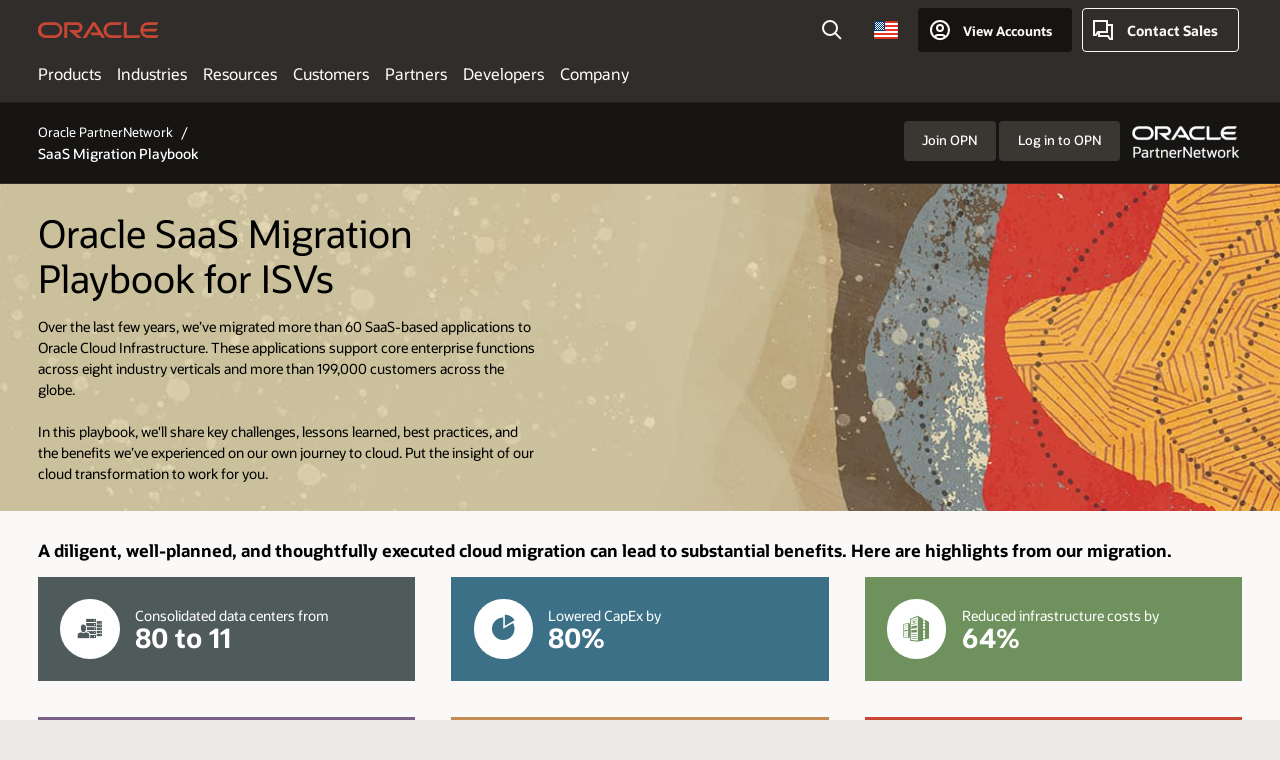

--- FILE ---
content_type: text/html; charset=UTF-8
request_url: https://www.oracle.com/partnernetwork/isv/migrationplaybook/
body_size: 34392
content:

<!DOCTYPE html>
<html lang="en-US" class="no-js"><head>
<title>SaaS Migration Playbook for ISVs</title>
<meta name="Title" content="SaaS Migration Playbook for ISVs">
<meta name="Description" content="SaaS Migration Playbook for ISVs">
<meta name="Keywords" content="SaaS Migration Playbook for ISVs">
<!-- Container/Display Start -->
<!-- _Raw-Text -->
<!-- css / js files start -->
<script>
!function(){
var d=document.documentElement;d.className=d.className.replace(/no-js/,'js');
if(document.location.href.indexOf('betamode=') > -1) document.write('<script src="https://www.oracle.com/asset/web/js/ocom-betamode.js"><\/script>');
}();
</script>
<link data-wscss href="/asset/web/css/ocom-v1-base.css" rel="stylesheet">
<link data-wscss href="/asset/web/css/ocom-v1-styles.css" rel="preload" as="style" onload="this.rel='stylesheet'" onerror="this.rel='stylesheet'">
<noscript>
<link href="/asset/web/css/ocom-v1-styles.css" rel="stylesheet">
</noscript>
<link data-wsjs data-reqjq href="/asset/web/js/ocom-v1-base.js" rel="preload" as="script">
<link data-wsjs data-reqjq href="/asset/web/js/ocom-v1-lib.js" rel="preload" as="script">
<script data-wsjs src="/asset/web/js/jquery-min.js" async onload="$('head link[data-reqjq][rel=preload]').each(function(){var a = document.createElement('script');a.async=false;a.src=$(this).attr('href');this.parentNode.insertBefore(a, this);});$(function(){$('script[data-reqjq][data-src]').each(function(){this.async=true;this.src=$(this).data('src');});});"></script>
<!-- end css / js files start -->
<!-- / _Raw-Text -->
<!-- Container/Display end -->
<meta http-equiv="Content-Type" content="text/html; charset=utf-8">
<meta name="viewport" content="width=device-width, initial-scale=1">
<meta name="siteid" content="us">
<meta name="countryid" content="US">
<meta name="robots" content="index, follow">
<meta name="country" content="United States">
<meta name="Language" content="en">
<meta name="Updated Date" content="2021-04-29T20:35:48Z">
<script type="text/javascript">
var pageData = pageData || {};
//page info
pageData.pageInfo = pageData.pageInfo || {};
pageData.pageInfo.language = "en";
pageData.pageInfo.country = "United States";
pageData.pageInfo.pageTitle = "SaaS Migration Playbook for ISVs";
pageData.pageInfo.description = "SaaS Migration Playbook for ISVs";
pageData.pageInfo.keywords = "SaaS Migration Playbook for ISVs";
pageData.pageInfo.siteId = "us";
pageData.pageInfo.countryId = "US";
pageData.pageInfo.updatedDate = "2021-04-29T20:35:48Z";
</script>
<!-- start : ocom/common/global/components/seo-taxonomy-meta-data-->
<script type="text/javascript">
var pageData = pageData || {};
//taxonmy
pageData.taxonomy = pageData.taxonomy || {};
pageData.taxonomy.productServices = [];
pageData.taxonomy.industry = [];
pageData.taxonomy.region = [];
pageData.taxonomy.contentType = [];
pageData.taxonomy.buyersJourney = [];
pageData.taxonomy.revenue = [];
pageData.taxonomy.title = [];
pageData.taxonomy.audience = [];
pageData.taxonomy.persona = [];
</script>
<!-- end : ocom/common/global/components/seo-taxonomy-meta-data-->
<!-- start : ocom/common/global/components/social-media-meta-tags -->
<!-- end : ocom/common/global/components/social-media-meta-tags -->
<!-- start : ocom/common/global/components/seo-hreflang-meta-tags --><link rel="canonical" href="https://www.oracle.com/partnernetwork/isv/migrationplaybook/" />
<link rel="alternate" hreflang="en-US" href="https://www.oracle.com/partnernetwork/isv/migrationplaybook/" />
<link rel="alternate" hreflang="pt-BR" href="https://www.oracle.com/br/partnernetwork/isv/migrationplaybook/" />
<link rel="alternate" hreflang="zh-CN" href="https://www.oracle.com/cn/partnernetwork/isv/migrationplaybook/" />
<link rel="alternate" hreflang="de-DE" href="https://www.oracle.com/de/partnernetwork/isv/migrationplaybook/" />
<link rel="alternate" hreflang="fr-FR" href="https://www.oracle.com/fr/partnernetwork/isv/migrationplaybook/" />
<link rel="alternate" hreflang="en-IN" href="https://www.oracle.com/in/partnernetwork/isv/migrationplaybook/" />
<link rel="alternate" hreflang="ja-JP" href="https://www.oracle.com/jp/partnernetwork/isv/migrationplaybook/" />
<link rel="alternate" hreflang="en-GB" href="https://www.oracle.com/uk/partnernetwork/isv/migrationplaybook/" />
<link rel="alternate" hreflang="en-AE" href="https://www.oracle.com/ae/partnernetwork/isv/migrationplaybook/" />
<link rel="alternate" hreflang="es-AR" href="https://www.oracle.com/latam/partnernetwork/isv/migrationplaybook/"/>
<link rel="alternate" hreflang="en-AU" href="https://www.oracle.com/au/partnernetwork/isv/migrationplaybook/" />
<link rel="alternate" hreflang="en-CA" href="https://www.oracle.com/ca-en/partnernetwork/isv/migrationplaybook/" />
<link rel="alternate" hreflang="fr-CA" href="https://www.oracle.com/ca-fr/partnernetwork/isv/migrationplaybook/" />
<link rel="alternate" hreflang="de-CH" href="https://www.oracle.com/de/partnernetwork/isv/migrationplaybook/"/>
<link rel="alternate" hreflang="fr-CH" href="https://www.oracle.com/fr/partnernetwork/isv/migrationplaybook/"/>
<link rel="alternate" hreflang="es-CL" href="https://www.oracle.com/latam/partnernetwork/isv/migrationplaybook/"/>
<link rel="alternate" hreflang="es-CO" href="https://www.oracle.com/latam/partnernetwork/isv/migrationplaybook/"/>
<link rel="alternate" hreflang="es-ES" href="https://www.oracle.com/es/partnernetwork/isv/migrationplaybook/" />
<link rel="alternate" hreflang="en-HK" href="https://www.oracle.com/apac/partnernetwork/isv/migrationplaybook/"/>
<link rel="alternate" hreflang="it-IT" href="https://www.oracle.com/it/partnernetwork/isv/migrationplaybook/" />
<link rel="alternate" hreflang="ko-KR" href="https://www.oracle.com/kr/partnernetwork/isv/migrationplaybook/" />
<link rel="alternate" hreflang="es-MX" href="https://www.oracle.com/latam/partnernetwork/isv/migrationplaybook/"/>
<link rel="alternate" hreflang="nl-NL" href="https://www.oracle.com/nl/partnernetwork/isv/migrationplaybook/" />
<link rel="alternate" hreflang="en-SA" href="https://www.oracle.com/sa/partnernetwork/isv/migrationplaybook/" />
<link rel="alternate" hreflang="en-SG" href="https://www.oracle.com/asean/partnernetwork/isv/migrationplaybook/"/>
<link rel="alternate" hreflang="zh-TW" href="https://www.oracle.com/tw/partnernetwork/isv/migrationplaybook/" />
<link rel="alternate" hreflang="cs-CZ" href="https://www.oracle.com/europe/partnernetwork/isv/migrationplaybook/"/>
<link rel="alternate" hreflang="en-ID" href="https://www.oracle.com/asean/partnernetwork/isv/migrationplaybook/"/>
<link rel="alternate" hreflang="en-IE" href="https://www.oracle.com/europe/partnernetwork/isv/migrationplaybook/"/>
<link rel="alternate" hreflang="en-IL" href="https://www.oracle.com/il-en/partnernetwork/isv/migrationplaybook/" />
<link rel="alternate" hreflang="en-MY" href="https://www.oracle.com/asean/partnernetwork/isv/migrationplaybook/"/>
<link rel="alternate" hreflang="es-PE" href="https://www.oracle.com/latam/partnernetwork/isv/migrationplaybook/"/>
<link rel="alternate" hreflang="en-PH" href="https://www.oracle.com/asean/partnernetwork/isv/migrationplaybook/"/>
<link rel="alternate" hreflang="pl-PL" href="https://www.oracle.com/pl/partnernetwork/isv/migrationplaybook/" />
<link rel="alternate" hreflang="pt-PT" href="https://www.oracle.com/europe/partnernetwork/isv/migrationplaybook/"/>
<link rel="alternate" hreflang="ro-RO" href="https://www.oracle.com/europe/partnernetwork/isv/migrationplaybook/"/>
<link rel="alternate" hreflang="sv-SE" href="https://www.oracle.com/se/partnernetwork/isv/migrationplaybook/" />
<link rel="alternate" hreflang="tr-TR" href="https://www.oracle.com/tr/partnernetwork/isv/migrationplaybook/" />
<link rel="alternate" hreflang="en-ZA" href="https://www.oracle.com/africa/partnernetwork/isv/migrationplaybook/"/>
<link rel="alternate" hreflang="de-AT" href="https://www.oracle.com/de/partnernetwork/isv/migrationplaybook/"/>
<link rel="alternate" hreflang="en-BA" href="https://www.oracle.com/europe/partnernetwork/isv/migrationplaybook/"/>
<link rel="alternate" hreflang="en-BD" href="https://www.oracle.com/apac/partnernetwork/isv/migrationplaybook/"/>
<link rel="alternate" hreflang="en-BE" href="https://www.oracle.com/europe/partnernetwork/isv/migrationplaybook/"/>
<link rel="alternate" hreflang="bg-BG" href="https://www.oracle.com/europe/partnernetwork/isv/migrationplaybook/"/>
<link rel="alternate" hreflang="en-BH" href="https://www.oracle.com/middleeast/partnernetwork/isv/migrationplaybook/"/>
<link rel="alternate" hreflang="en-BZ" href="https://www.oracle.com/bz/partnernetwork/isv/migrationplaybook/" />
<link rel="alternate" hreflang="es-CR" href="https://www.oracle.com/latam/partnernetwork/isv/migrationplaybook/"/>
<link rel="alternate" hreflang="en-CY" href="https://www.oracle.com/europe/partnernetwork/isv/migrationplaybook/"/>
<link rel="alternate" hreflang="da-DK" href="https://www.oracle.com/europe/partnernetwork/isv/migrationplaybook/"/>
<link rel="alternate" hreflang="fr-DZ" href="https://www.oracle.com/africa-fr/partnernetwork/isv/migrationplaybook/"/>
<link rel="alternate" hreflang="en-EE" href="https://www.oracle.com/europe/partnernetwork/isv/migrationplaybook/"/>
<link rel="alternate" hreflang="en-EG" href="https://www.oracle.com/middleeast/partnernetwork/isv/migrationplaybook/"/>
<link rel="alternate" hreflang="fi-FI" href="https://www.oracle.com/europe/partnernetwork/isv/migrationplaybook/"/>
<link rel="alternate" hreflang="en-GH" href="https://www.oracle.com/africa/partnernetwork/isv/migrationplaybook/"/>
<link rel="alternate" hreflang="el-GR" href="https://www.oracle.com/europe/partnernetwork/isv/migrationplaybook/"/>
<link rel="alternate" hreflang="hr-HR" href="https://www.oracle.com/europe/partnernetwork/isv/migrationplaybook/"/>
<link rel="alternate" hreflang="hu-HU" href="https://www.oracle.com/europe/partnernetwork/isv/migrationplaybook/"/>
<link rel="alternate" hreflang="en-JO" href="https://www.oracle.com/middleeast/partnernetwork/isv/migrationplaybook/"/>
<link rel="alternate" hreflang="en-KE" href="https://www.oracle.com/africa/partnernetwork/isv/migrationplaybook/"/>
<link rel="alternate" hreflang="en-KW" href="https://www.oracle.com/middleeast/partnernetwork/isv/migrationplaybook/"/>
<link rel="alternate" hreflang="en-LK" href="https://www.oracle.com/apac/partnernetwork/isv/migrationplaybook/"/>
<link rel="alternate" hreflang="en-LU" href="https://www.oracle.com/europe/partnernetwork/isv/migrationplaybook/"/>
<link rel="alternate" hreflang="lv-LV" href="https://www.oracle.com/europe/partnernetwork/isv/migrationplaybook/"/>
<link rel="alternate" hreflang="fr-MA" href="https://www.oracle.com/africa-fr/partnernetwork/isv/migrationplaybook/"/>
<link rel="alternate" hreflang="en-NG" href="https://www.oracle.com/africa/partnernetwork/isv/migrationplaybook/"/>
<link rel="alternate" hreflang="no-NO" href="https://www.oracle.com/europe/partnernetwork/isv/migrationplaybook/"/>
<link rel="alternate" hreflang="en-NZ" href="https://www.oracle.com/nz/partnernetwork/isv/migrationplaybook/" />
<link rel="alternate" hreflang="en-QA" href="https://www.oracle.com/middleeast/partnernetwork/isv/migrationplaybook/"/>
<link rel="alternate" hreflang="sr-RS" href="https://www.oracle.com/europe/partnernetwork/isv/migrationplaybook/"/>
<link rel="alternate" hreflang="sl-SI" href="https://www.oracle.com/europe/partnernetwork/isv/migrationplaybook/"/>
<link rel="alternate" hreflang="sk-SK" href="https://www.oracle.com/europe/partnernetwork/isv/migrationplaybook/"/>
<link rel="alternate" hreflang="fr-SN" href="https://www.oracle.com/africa-fr/partnernetwork/isv/migrationplaybook/"/>
<link rel="alternate" hreflang="en-TH" href="https://www.oracle.com/asean/partnernetwork/isv/migrationplaybook/"/>
<link rel="alternate" hreflang="uk-UA" href="https://www.oracle.com/ua/partnernetwork/isv/migrationplaybook/" />
<link rel="alternate" hreflang="es-UY" href="https://www.oracle.com/latam/partnernetwork/isv/migrationplaybook/"/>
<link rel="alternate" hreflang="en-VN" href="https://www.oracle.com/asean/partnernetwork/isv/migrationplaybook/"/>
<link rel="alternate" hreflang="lt-LT" href="https://www.oracle.com/lt/partnernetwork/isv/migrationplaybook/" />
<meta name="altpages" content="br,cn,de,fr,in,jp,uk,ae,ar,au,ca-en,ca-fr,ch-de,ch-fr,cl,co,es,hk,it,kr,mx,nl,sa,sg,tw,cz,id,ie,il-en,my,pe,ph,pl,pt,ro,se,tr,za,at,ba,bd,be,bg,bh,bz,cr,cy,dk,dz,ee,eg,fi,gh,gr,hr,hu,jo,ke,kw,lk,lu,lv,ma,ng,no,nz,qa,rs,si,sk,sn,th,ua,uy,vn,lt">
<script type="text/javascript">
var pageData = pageData || {};
//page info
pageData.pageInfo = pageData.pageInfo || {};
pageData.pageInfo.altPages = "br,cn,de,fr,in,jp,uk,ae,ar,au,ca-en,ca-fr,ch-de,ch-fr,cl,co,es,hk,it,kr,mx,nl,sa,sg,tw,cz,id,ie,il-en,my,pe,ph,pl,pt,ro,se,tr,za,at,ba,bd,be,bg,bh,bz,cr,cy,dk,dz,ee,eg,fi,gh,gr,hr,hu,jo,ke,kw,lk,lu,lv,ma,ng,no,nz,qa,rs,si,sk,sn,th,ua,uy,vn,lt";
</script>
<!-- end : ocom/common/global/components/seo-hreflang-meta-tags -->
<!-- Container/Display Start -->
<!-- _Raw-Text -->
<!-- www-us HeadAdminContainer -->
<link rel="icon" href="https://www.oracle.com/asset/web/favicons/favicon-32.png" sizes="32x32">
<link rel="icon" href="https://www.oracle.com/asset/web/favicons/favicon-128.png" sizes="128x128">
<link rel="icon" href="https://www.oracle.com/asset/web/favicons/favicon-192.png" sizes="192x192">
<link rel="apple-touch-icon" href="https://www.oracle.com/asset/web/favicons/favicon-120.png" sizes="120x120">
<link rel="apple-touch-icon" href="https://www.oracle.com/asset/web/favicons/favicon-152.png" sizes="152x152">
<link rel="apple-touch-icon" href="https://www.oracle.com/asset/web/favicons/favicon-180.png" sizes="180x180">
<meta name="msapplication-TileColor" content="#fcfbfa"/>
<meta name="msapplication-square70x70logo" content="favicon-128.png"/>
<meta name="msapplication-square150x150logo" content="favicon-270.png"/>
<meta name="msapplication-TileImage" content="favicon-270.png"/>
<meta name="msapplication-config" content="none"/>
<meta name="referrer" content="no-referrer-when-downgrade"/>
<script async="async" type="text/javascript" src='//consent.truste.com/notice?domain=oracle.com&c=teconsent&js=bb&noticeType=bb&text=true&gtm=1&cdn=1&pcookie' crossorigin></script>
<style>
#oReactiveChatContainer1 { display:none;}
</style>
<!-- Truste for RU -->
<script type="text/javascript">
if (location.pathname.indexOf("/ru/") == 0){
document.write('\x3Cscript async="async" src=//consent.truste.com/notice?domain=oracleru.com&c=teconsent&js=bb&noticeType=bb&text=true&gtm=1&cdn=1&pcookie crossorigin="">\x3C/script>');
}
</script>
<!--Tealium embed code -->
<script src="https://tms.oracle.com/main/prod/utag.sync.js"></script>
<!-- Loading script asynchronously -->
<script type="text/javascript">
(function(a,b,c,d){
if(location.href.indexOf("tealium=dev") == -1) {
a='https://tms.oracle.com/main/prod/utag.js';
} else {
a='https://tms.oracle.com/main/dev/utag.js';
}
b=document;c='script';d=b.createElement(c);d.src=a;d.type='text/java'+c;d.async=true;
a=b.getElementsByTagName(c)[0];a.parentNode.insertBefore(d,a);
})();
</script>
<!--End-->
<!-- / _Raw-Text -->
<!-- Container/Display end -->

<script>(window.BOOMR_mq=window.BOOMR_mq||[]).push(["addVar",{"rua.upush":"false","rua.cpush":"false","rua.upre":"false","rua.cpre":"false","rua.uprl":"false","rua.cprl":"false","rua.cprf":"false","rua.trans":"SJ-691aba55-f4b9-43c9-ac56-4ae7687228be","rua.cook":"false","rua.ims":"false","rua.ufprl":"false","rua.cfprl":"true","rua.isuxp":"false","rua.texp":"norulematch","rua.ceh":"false","rua.ueh":"false","rua.ieh.st":"0"}]);</script>
                              <script>!function(e){var n="https://s.go-mpulse.net/boomerang/";if("False"=="True")e.BOOMR_config=e.BOOMR_config||{},e.BOOMR_config.PageParams=e.BOOMR_config.PageParams||{},e.BOOMR_config.PageParams.pci=!0,n="https://s2.go-mpulse.net/boomerang/";if(window.BOOMR_API_key="DXNLE-YBWWY-AR74T-WMD99-77VRA",function(){function e(){if(!o){var e=document.createElement("script");e.id="boomr-scr-as",e.src=window.BOOMR.url,e.async=!0,i.parentNode.appendChild(e),o=!0}}function t(e){o=!0;var n,t,a,r,d=document,O=window;if(window.BOOMR.snippetMethod=e?"if":"i",t=function(e,n){var t=d.createElement("script");t.id=n||"boomr-if-as",t.src=window.BOOMR.url,BOOMR_lstart=(new Date).getTime(),e=e||d.body,e.appendChild(t)},!window.addEventListener&&window.attachEvent&&navigator.userAgent.match(/MSIE [67]\./))return window.BOOMR.snippetMethod="s",void t(i.parentNode,"boomr-async");a=document.createElement("IFRAME"),a.src="about:blank",a.title="",a.role="presentation",a.loading="eager",r=(a.frameElement||a).style,r.width=0,r.height=0,r.border=0,r.display="none",i.parentNode.appendChild(a);try{O=a.contentWindow,d=O.document.open()}catch(_){n=document.domain,a.src="javascript:var d=document.open();d.domain='"+n+"';void(0);",O=a.contentWindow,d=O.document.open()}if(n)d._boomrl=function(){this.domain=n,t()},d.write("<bo"+"dy onload='document._boomrl();'>");else if(O._boomrl=function(){t()},O.addEventListener)O.addEventListener("load",O._boomrl,!1);else if(O.attachEvent)O.attachEvent("onload",O._boomrl);d.close()}function a(e){window.BOOMR_onload=e&&e.timeStamp||(new Date).getTime()}if(!window.BOOMR||!window.BOOMR.version&&!window.BOOMR.snippetExecuted){window.BOOMR=window.BOOMR||{},window.BOOMR.snippetStart=(new Date).getTime(),window.BOOMR.snippetExecuted=!0,window.BOOMR.snippetVersion=12,window.BOOMR.url=n+"DXNLE-YBWWY-AR74T-WMD99-77VRA";var i=document.currentScript||document.getElementsByTagName("script")[0],o=!1,r=document.createElement("link");if(r.relList&&"function"==typeof r.relList.supports&&r.relList.supports("preload")&&"as"in r)window.BOOMR.snippetMethod="p",r.href=window.BOOMR.url,r.rel="preload",r.as="script",r.addEventListener("load",e),r.addEventListener("error",function(){t(!0)}),setTimeout(function(){if(!o)t(!0)},3e3),BOOMR_lstart=(new Date).getTime(),i.parentNode.appendChild(r);else t(!1);if(window.addEventListener)window.addEventListener("load",a,!1);else if(window.attachEvent)window.attachEvent("onload",a)}}(),"".length>0)if(e&&"performance"in e&&e.performance&&"function"==typeof e.performance.setResourceTimingBufferSize)e.performance.setResourceTimingBufferSize();!function(){if(BOOMR=e.BOOMR||{},BOOMR.plugins=BOOMR.plugins||{},!BOOMR.plugins.AK){var n="true"=="true"?1:0,t="",a="cj27ooyxbzofo2lsimcq-f-cf6b37695-clientnsv4-s.akamaihd.net",i="false"=="true"?2:1,o={"ak.v":"39","ak.cp":"82485","ak.ai":parseInt("604074",10),"ak.ol":"0","ak.cr":9,"ak.ipv":4,"ak.proto":"h2","ak.rid":"772839b5","ak.r":51663,"ak.a2":n,"ak.m":"dscx","ak.n":"essl","ak.bpcip":"18.117.247.0","ak.cport":60030,"ak.gh":"23.57.66.177","ak.quicv":"","ak.tlsv":"tls1.3","ak.0rtt":"","ak.0rtt.ed":"","ak.csrc":"-","ak.acc":"","ak.t":"1769095941","ak.ak":"hOBiQwZUYzCg5VSAfCLimQ==xA5sFVS0GdWT42MGfP8owCwLoiv3zNBJLDzJXcKFU6IAV+je/[base64]/Z3HaKPGUEPBuzCNUf4HlgeFGxOjSS0aTCOCqxn0Ed5rNmTTVetE2lPv++Bnnl/eGrrMsxMvqs6BLlkGMRUAjne623zpwB+M6hCtjwIcrIyfWMjRkBJCCcGvPrR4SoG+IxiEtrPRE8yORKQgSW9swCb4zu9VhuiNELK6F8DMYYWx+4b8g=","ak.pv":"517","ak.dpoabenc":"","ak.tf":i};if(""!==t)o["ak.ruds"]=t;var r={i:!1,av:function(n){var t="http.initiator";if(n&&(!n[t]||"spa_hard"===n[t]))o["ak.feo"]=void 0!==e.aFeoApplied?1:0,BOOMR.addVar(o)},rv:function(){var e=["ak.bpcip","ak.cport","ak.cr","ak.csrc","ak.gh","ak.ipv","ak.m","ak.n","ak.ol","ak.proto","ak.quicv","ak.tlsv","ak.0rtt","ak.0rtt.ed","ak.r","ak.acc","ak.t","ak.tf"];BOOMR.removeVar(e)}};BOOMR.plugins.AK={akVars:o,akDNSPreFetchDomain:a,init:function(){if(!r.i){var e=BOOMR.subscribe;e("before_beacon",r.av,null,null),e("onbeacon",r.rv,null,null),r.i=!0}return this},is_complete:function(){return!0}}}}()}(window);</script></head>
<body class="f11 f11v6">
<div class="f11w1">
<!-- start Common/Header -->
<!-- Dispatcher:null -->
<!-- BEGIN: oWidget_C/_Raw-Text/Display -->
<!-- U30v3 -->
<style>
#u30{opacity:1 !important;filter:opacity(100%) !important;position:sticky;top:0}
.u30v3{background:#3a3632;height:50px;overflow:hidden;border-top:5px solid #3a3632;border-bottom:5px solid #3a3632}
#u30nav,#u30tools{visibility:hidden}
.u30v3 #u30logo {width:121px;height: 44px;display: inline-flex;justify-content: flex-start;}
#u30:not(.u30mobile) .u30-oicn-mobile,#u30.u30mobile .u30-oicn{display:none}
#u30logo svg{height:auto;align-self:center}
.u30brand{height:50px;display:flex;flex-direction:column;justify-content:center;align-items:flex-start;max-width:1344px;padding:0 48px;margin:0 auto}
.u30brandw1{display:flex;flex-direction:row;color:#fff;text-decoration:none;align-items:center}
@media (max-width:1024px){.u30brand{padding:0 24px}}
#u30skip2,#u30skip2content{transform:translateY(-100%);position:fixed}
.rtl #u30{direction:rtl}
</style>
<section id="u30" class="u30 u30v3 pause searchv2" data-trackas="header">
<div id="u30skip2">
<ul>
<li><a id="u30skip2c" href="#maincontent">Skip to content</a></li>
<li><a id="u30acc" href="https://www.oracle.com/corporate/accessibility/">Accessibility Policy</a></li>
</ul>
</div>
<div class="u30w1 cwidth" id="u30w1">
<div id="u30brand" class="u30brand">
<div class="u30brandw1">
<a id="u30btitle" href="https://www.oracle.com/" data-lbl="logo" aria-label="Home">
<div id="u30logo">
<svg class="u30-oicn-mobile" xmlns="http://www.w3.org/2000/svg" width="32" height="21" viewBox="0 0 32 21"><path fill="#C74634" d="M9.9,20.1c-5.5,0-9.9-4.4-9.9-9.9c0-5.5,4.4-9.9,9.9-9.9h11.6c5.5,0,9.9,4.4,9.9,9.9c0,5.5-4.4,9.9-9.9,9.9H9.9 M21.2,16.6c3.6,0,6.4-2.9,6.4-6.4c0-3.6-2.9-6.4-6.4-6.4h-11c-3.6,0-6.4,2.9-6.4,6.4s2.9,6.4,6.4,6.4H21.2"/></svg>
<svg class="u30-oicn" xmlns="http://www.w3.org/2000/svg"  width="231" height="30" viewBox="0 0 231 30" preserveAspectRatio="xMinYMid"><path fill="#C74634" d="M99.61,19.52h15.24l-8.05-13L92,30H85.27l18-28.17a4.29,4.29,0,0,1,7-.05L128.32,30h-6.73l-3.17-5.25H103l-3.36-5.23m69.93,5.23V0.28h-5.72V27.16a2.76,2.76,0,0,0,.85,2,2.89,2.89,0,0,0,2.08.87h26l3.39-5.25H169.54M75,20.38A10,10,0,0,0,75,.28H50V30h5.71V5.54H74.65a4.81,4.81,0,0,1,0,9.62H58.54L75.6,30h8.29L72.43,20.38H75M14.88,30H32.15a14.86,14.86,0,0,0,0-29.71H14.88a14.86,14.86,0,1,0,0,29.71m16.88-5.23H15.26a9.62,9.62,0,0,1,0-19.23h16.5a9.62,9.62,0,1,1,0,19.23M140.25,30h17.63l3.34-5.23H140.64a9.62,9.62,0,1,1,0-19.23h16.75l3.38-5.25H140.25a14.86,14.86,0,1,0,0,29.71m69.87-5.23a9.62,9.62,0,0,1-9.26-7h24.42l3.36-5.24H200.86a9.61,9.61,0,0,1,9.26-7h16.76l3.35-5.25h-20.5a14.86,14.86,0,0,0,0,29.71h17.63l3.35-5.23h-20.6" transform="translate(-0.02 0)" /></svg>
</div>
</a>
</div>
</div>
<div id="u30nav" class="u30nav" data-closetxt="Close Menu" data-trackas="menu">
<nav id="u30navw1" aria-label="Oracle website">
<button data-navtarget="products" aria-controls="products" aria-expanded="false" class="u30navitem">Products</button>
<button data-navtarget="industries" aria-controls="industries" aria-expanded="false" class="u30navitem">Industries</button>
<button data-navtarget="resources" aria-controls="resources" aria-expanded="false" class="u30navitem">Resources</button>
<button data-navtarget="customers" aria-controls="customers" aria-expanded="false" class="u30navitem">Customers</button>
<button data-navtarget="partners" aria-controls="partners" aria-expanded="false" class="u30navitem">Partners</button>
<button data-navtarget="developers" aria-controls="developers" aria-expanded="false" class="u30navitem">Developers</button>
<button data-navtarget="company" aria-controls="company" aria-expanded="false" class="u30navitem">Company</button>
</nav>
</div>
<div id="u30tools" class="u30tools">
<div id="u30search">
<div id="u30searchw1">
<div id="u30searchw2">
<form name="u30searchForm" id="u30searchForm"
data-contentpaths="/content/Web/Shared/Auto-Suggest Panel Event" method="get"
action="https://search.oracle.com/results">
<div class="u30s1">
<button id="u30closesearch" aria-label="Close Search" type="button">
<span>Close Search</span>
<svg width="9" height="14" viewBox="0 0 9 14" fill="none"
xmlns="http://www.w3.org/2000/svg">
<path d="M8 13L2 7L8 1" stroke="#161513" stroke-width="2" />
</svg>
</button>
<span class="u30input">
<div class="u30inputw1">
<input id="u30input" name="q" value="" type="text" placeholder="Search"
autocomplete="off" aria-autocomplete="both" aria-label="Search Oracle.com"
role="combobox" aria-expanded="false" aria-haspopup="listbox"
aria-controls="u30searchw3">
</div>
<input type="hidden" name="size" value="10">
<input type="hidden" name="page" value="1">
<input type="hidden" name="tab" value="all">
<span id="u30searchw3title" class="u30visually-hidden">Search Oracle.com</span>
<div id="u30searchw3" data-pagestitle="SUGGESTED LINKS" data-autosuggesttitle="SUGGESTED SEARCHES" data-allresultstxt="All results for" data-allsearchpath="https://search.oracle.com/results?q=u30searchterm&size=10&page=1&tab=all" role="listbox" aria-labelledby="u30searchw3title">
<ul id="u30quicklinks" class="autocomplete-items" role="group" aria-labelledby="u30quicklinks-title">
<li role="presentation" class="u30auto-title" id="u30quicklinks-title">QUICK LINKS</li>
<li role="option"><a href="/cloud/" data-lbl="quick-links:oci">Oracle Cloud Infrastructure</a>
</li>
<li role=" option"><a href="/applications/" data-lbl="quick-links:applications">Oracle Fusion Cloud Applications</a></li>
<li role="option"><a href="/database/" data-lbl="quick-links:ai-database">Oracle AI Database</a></li>
<li role="option"><a href="/java/technologies/downloads/" data-lbl="quick-links:download-java">Download Java</a>
</li>
<li role="option"><a href="/careers/" data-lbl="quick-links:careers">Careers at Oracle</a></li>
</ul>
</div>
<span class="u30submit">
<input class="u30searchbttn" type="submit" value="Submit Search">
</span>
<button id="u30clear" type="reset" aria-label="Clear Search">
<svg width="20" height="20" viewBox="0 0 20 20" aria-hidden="true" fill="none"
xmlns="http://www.w3.org/2000/svg">
<path
d="M7 7L13 13M7 13L13 7M19 10C19 14.9706 14.9706 19 10 19C5.02944 19 1 14.9706 1 10C1 5.02944 5.02944 1 10 1C14.9706 1 19 5.02944 19 10Z"
stroke="#161513" stroke-width="2" />
</svg>
</button>
</span>
</div>
</form>
<div id="u30announce" data-alerttxt="suggestions found to navigate use up and down arrows"
class="u30visually-hidden" aria-live="polite"></div>
</div>
</div>
<button class="u30searchBtn" id="u30searchBtn" type="button" aria-label="Open Search Field"
aria-expanded="false">
<span>Search</span>
<svg xmlns="http://www.w3.org/2000/svg" viewBox="0 0 24 24" width="24" height="24">
<path d="M15,15l6,6M17,10a7,7,0,1,1-7-7A7,7,0,0,1,17,10Z" />
</svg>
</button>
</div>
<span id="ac-flag">
<a class="flag-focus" href="/countries-list.html#countries" data-ajax="true" rel="lightbox" role="button">
<span class="sr-only">Country</span>
<img class="flag-image" src="" alt=""/>
<svg class="default-globe" alt="Country" width="20" height="20" viewBox="0 0 20 20" fill="none" xmlns="http://www.w3.org/2000/svg" xmlns:xlink="http://www.w3.org/1999/xlink">
<rect width="20" height="20" fill="url(#pattern0)"/>
<defs>
<pattern id="pattern0" patternContentUnits="objectBoundingBox" width="1" height="1">
<use xlink:href="#image0_1_1830" transform="translate(-0.166667 -0.166667) scale(0.0138889)"/>
</pattern>
<image alt="" id="image0_1_1830" width="96" height="96" xlink:href="[data-uri]"/>
</defs>
</svg>
</a>
</span>
<div id="u30-profile" class="u30-profile">
<button id="u30-flyout" data-lbl="sign-in-account" aria-expanded="false">
<svg xmlns="http://www.w3.org/2000/svg" viewBox="0 0 24 24" width="24" height="24"><path d="M17,19.51A3,3,0,0,0,14,17H10a3,3,0,0,0-3,2.51m9.92,0a9,9,0,1,0-9.92,0m9.92,0a9,9,0,0,1-9.92,0M15,10a3,3,0,1,1-3-3A3,3,0,0,1,15,10Z"/></svg>
<span class="acttxt">View Accounts</span>
</button>
<div id="u30-profilew1">
<button id="u30actbck" aria-label="close account flyout"><span class="u30actbcktxt">Back</span></button>
<div class="u30-profilew2">
<span class="u30acttitle">Cloud Account</span>
<a href="/cloud/sign-in.html" class=" u30darkcta u30cloudbg" data-lbl="sign-in-to-cloud">Sign in to Cloud</a>
<a href="/cloud/free/" class="u30lightcta" data-lbl="try-free-cloud-trial">Sign Up for Free Cloud Tier</a>
</div>
<span class="u30acttitle">Oracle Account</span>
<ul class="u30l-out">
<li><a href="https://www.oracle.com/webapps/redirect/signon?nexturl=" data-lbl="profile:sign-in-account" class="u30darkcta">Sign-In</a></li>
<li><a href="https://profile.oracle.com/myprofile/account/create-account.jspx" data-lbl="profile:create-account" class="u30lightcta">Create an Account</a></li>
</ul>
<ul class="u30l-in">
<li><a href="/corporate/contact/help.html" data-lbl="help">Help</a></li>
<li><a href="javascript:sso_sign_out();" id="u30pfile-sout" data-lbl="signout">Sign Out</a></li>
</ul>
</div>
</div>
<div class="u30-contact">
<a href="/corporate/contact/" data-lbl="contact-us" title="Contact Sales"><span>Contact Sales</span></a>
</div>
<a href="/global-menu-v2/" id="u30ham" role="button" aria-expanded="false" aria-haspopup="true" aria-controls="u30navw1">
<svg xmlns="http://www.w3.org/2000/svg" width="24" height="24" viewBox="0 0 24 24">
<title>Menu</title>
<path d="M16,4 L2,4" class="p1"></path>
<path d="M2,12 L22,12" class="p2"></path>
<path d="M2,20 L16,20" class="p3"></path>
<path d="M0,12 L24,12" class="p4"></path>
<path d="M0,12 L24,12" class="p5"></path>
</svg>
<span>Menu</span>
</a>
</div>
</div>
<script>
var u30min = [722,352,0,0];
var u30brsz = new ResizeObserver(u30 => {
document.getElementById('u30').classList.remove('u30mobile','u30tablet','u30notitle');
let u30b = document.getElementById('u30brand').offsetWidth,
u30t = document.getElementById('u30tools').offsetWidth ;
u30v = document.getElementById('u30navw1');
u30w = document.getElementById('u30w1').offsetWidth - 48;
if((u30b + u30t) > u30min[0]){
u30min[2] = ((u30b + u30t) > 974) ? u30b + u30t + 96 : u30b + u30t + 48;
}else{
u30min[2] = u30min[0];
}
u30min[3] = ((u30b + 112) > u30min[1]) ? u30min[3] = u30b + 112 : u30min[3] = u30min[1];
u30v.classList.add('u30navchk');
u30min[2] = (u30v.lastElementChild.getBoundingClientRect().right > u30min[2]) ? Math.ceil(u30v.lastElementChild.getBoundingClientRect().right) : u30min[2];
u30v.classList.remove('u30navchk');
if(u30w <= u30min[3]){
document.getElementById('u30').classList.add('u30notitle');
}
if(u30w <= u30min[2]){
document.getElementById('u30').classList.add('u30mobile');
}
});
var u30wrsz = new ResizeObserver(u30 => {
let u30n = document.getElementById('u30navw1').getBoundingClientRect().height,
u30h = u30[0].contentRect.height;
let u30c = document.getElementById('u30').classList,
u30w = document.getElementById('u30w1').offsetWidth - 48,
u30m = 'u30mobile',
u30t = 'u30tablet';
if(u30c.contains('navexpand') && u30c.contains(u30m) && u30w > u30min[2]){
if(!document.querySelector('button.u30navitem.active')){
document.getElementById('u30ham').click();
}
u30c.remove(u30m);
if(document.getElementById('u30').getBoundingClientRect().height > 80){
u30c.add(u30t);
}else{
u30c.remove(u30t);
}
}else if(u30w <= u30min[2]){
if(getComputedStyle(document.getElementById('u30tools')).visibility != "hidden"){
u30c.add(u30m);
u30c.remove(u30t);
}
}else if(u30n < 30 && u30h > 80){
u30c.add(u30t);
u30c.remove(u30m);
}else if(u30n > 30){
u30c.add(u30m);
u30c.remove(u30t);
}else if(u30n < 30 && u30h <= 80){
u30c.remove(u30m);
if(document.getElementById('u30').getBoundingClientRect().height > 80){
u30c.add(u30t);
}else{
u30c.remove(u30t);
}
}
});
u30brsz.observe(document.getElementById('u30btitle'));
u30wrsz.observe(document.getElementById('u30'));
</script>
</section>
<!-- /U30v3 -->
<!-- END: oWidget_C/_Raw-Text/Display -->
<!-- end Common/Header -->
<!-- _Raw-Text -->
<!-- CH12v0 --> <section style="background-image:url(https://www.oracle.com/a/ocom/img/ch12-ce-virtual-events-hero.jpg);" class="ch12 ch12v0 pghero bgvlightgrey herolight txtdark" data-trackas="ch12" data-ocomid="ch12">
<div class="ch12w1 cwidth">
<div class="ch12w2">
<h2>Oracle SaaS Migration<br />
Playbook for ISVs</h2>
<p>Over the last few years, we&rsquo;ve migrated more than 60 SaaS-based applications to Oracle Cloud Infrastructure. These applications support core enterprise functions across eight industry verticals and more than 199,000 customers across the globe.<br />
<br />
In this playbook, we'll share key challenges, lessons learned, best practices, and the benefits we&rsquo;ve experienced on our own journey to cloud. Put the insight of our cloud transformation to work for you.</p>
</div>
</div>
</section> <!-- /CH12v0 -->
<!-- / _Raw-Text -->
<!-- U03v5 -->
<nav class="u03 u03v5 u03bttns" data-trackas="breadcrumb" data-ocomid="u03">
<div class="cwidth">
<div class="u03w1">
<ul>
<li><a href="/partnernetwork">Oracle PartnerNetwork</a></li>
</ul>
<h1>SaaS Migration Playbook</h1>
</div>
<div class="u03w2">
<!-- _Raw-Text -->
<div class="u03w2">
<!-- _Raw-Text -->
<div class="u03w2">
<div class="obttns">
<div>
<img src="https://www.oracle.com/opn/images/opn-logo-white-5685671.png?IS_CONTAINERIZED=Y" alt="Oracle PartnerNetwork">
</div>
<div class="obttn2 bttn-black">
<a href="/partnernetwork/program/#GettingStarted" target="_top">Join OPN</a>
<a href="https://www.oracle.com/opn/index.html?IS_CONTAINERIZED=Y" target="_top">Log in to OPN</a>
</div>
</div>
</div>
<!-- / _Raw-Text -->
</div>
<!-- / _Raw-Text -->
</div>
</div>
<script type="text/javascript">
var pageData = pageData || {};
//page info
pageData.pageInfo = pageData.pageInfo || {};
pageData.pageInfo.breadCrumbs = "Oracle PartnerNetwork";
</script>
<script type="application/ld+json">
{
"@context": "https://schema.org",
"@type": "BreadcrumbList",
"itemListElement":
[
{ "@type": "ListItem", "position": 1, "name": "Oracle PartnerNetwork", "item": "https://www.oracle.com/partnernetwork" }
]
}
</script>
</nav>
<!-- _Raw-Text -->
<!-- CB119v0 --> <section class="cb119 cb119v0 cpad" data-trackas="cb119" data-ocomid="cb119">
<div class="cb119w1 cwidth">
<h3 style="font-size:2.0rem">A diligent, well-planned, and thoughtfully executed cloud migration can lead to substantial benefits. Here are highlights from our migration.</h3>
<div class="col-framework col3 col-gutters col-justified inview">
<div class="col-w1">
<div class="col-item bgdarkslate">
<div class="col-item-w1">
<div>
<div class="icn-img icn-customer-datacenter icn-circle bgwhite fill-darkslate">&nbsp;</div>
<div class="cb119w2 txtwhite">
<div>Consolidated data centers from</div>
<strong>80 to 11</strong></div>
</div>
</div>
</div>
<div class="col-item bgblue">
<div class="col-item-w1">
<div>
<div class="icn-img icn-pie-chart icn-circle bgwhite fill-blue">&nbsp;</div>
<div class="cb119w2 txtwhite">
<div>Lowered CapEx by</div>
<strong>80%</strong></div>
</div>
</div>
</div>
<div class="col-item bggreen">
<div class="col-item-w1">
<div>
<div class="icn-img icn-tech-infrastructure icn-circle bgwhite fill-green">&nbsp;</div>
<div class="cb119w2 txtwhite">
<div>Reduced infrastructure costs by</div>
<strong>64%</strong></div>
</div>
</div>
</div>
<div class="col-item bgburgundy">
<div class="col-item-w1">
<div>
<div class="icn-img icn-software icn-circle bgwhite fill-burgundy">&nbsp;</div>
<div class="cb119w2 txtwhite">
<div>Decreased software expenditures by</div>
<strong>42%</strong></div>
</div>
</div>
</div>
<div class="col-item bgorange">
<div class="col-item-w1">
<div>
<div class="icn-img icn-resources icn-circle bgwhite fill-orange">&nbsp;</div>
<div class="cb119w2 txtwhite">
<div>Reduced software vendors from</div>
<strong>28 to 10</strong></div>
</div>
</div>
</div>
<div class="col-item bgred">
<div class="col-item-w1">
<div>
<div class="icn-img icn-hourglass icn-circle bgwhite fill-red">&nbsp;</div>
<div class="cb119w2 txtwhite">
<div>Decreased provisioning time by</div>
<strong>98%</strong></div>
</div>
</div>
</div>
</div>
</div>
</div>
</section> <!-- /CB119v0 -->
<!-- / _Raw-Text -->
<!-- _Raw-Text -->
<!-- CB129v2 -->     <style type="text/css">
.col-gutters.col2.col-threetwofifth .col-item:nth-child(n) {
width: calc(95% - 36px);
max-width: calc(95% - 36px);
}
</style> <section class="cb129 cb129v0 cpad bgvlightgrey" data-trackas="cb129" data-ocomid="cb129">
<div class="cb129w1 cwidth">
<div class="cb129w2">
<div class="cb129w3">
<h4 class="icn-getstarted fill-green">Executive Summary</h4>
</div>
<div class="cb129w4 cb129open">
<div class="col-framework col2 col-threetwofifth col-gutters col-noanimation">
<div class="col-w1">
<div class="col-item">
<div class="col-item-w1">
<p>If you run your own data center and hosted environment, moving to the cloud is a major shift. While cloud offers enhanced resilience, scale, and scope of infrastructure services, completing this journey requires you to re-examine and adapt technology, organizational structure, and business practices. This impacts a wide matrix of variables from long-term product roadmaps to planned technology investments.</p>
<p>In making the transition, you must address unique challenges, answer foundational questions, and seize far-reaching opportunities. The road to cloud is not clearly paved. No single approach, architecture, or set of services will be useful for all cloud applications.</p>
<p>This Software-as-a-Service (SaaS) Migration Playbook for Independent Software Vendors (ISVs) is based on the learnings we've accumulated in migrating more than 60 SaaS-based applications to Oracle Cloud Infrastructure (OCI). These applications support core enterprise functions across eight industry verticals and more than 199,000 customers across the globe. Many of the challenges our teams navigated and the solutions we implemented are the same ones that you may encounter when migrating to a cloud model. This playbook distills our experiences across all stages of the transition and provides powerful insights and observations to assist you with your journey. You can also visit our <a href="https://www.oracle.com/cloud/oracle-at-oracle/" target="_blank">Oracle@Oracle website</a> to reference more than a dozen white papers and blogs that discuss our cloud transformation journey and share best practices, challenges, and lessons learned along the way.</p>
<p>We believe any ISV&mdash;or any enterprise offering internal- or external-facing, SaaS-based applications&mdash;can experience similar benefits by moving to the cloud.</p>
</div>
</div>
</div>
</div>
</div>
</div>
<!-------------------------------------- / EXECUTIVE SUMMARY ----------------------------------------> <!-------------------------------------- CHAPTER 1 ------------------------------------------>
<div class="cb129w2">
<div class="cb129w3">
<h4 class="icn-backup-restore fill-green">Chapter 1: Drivers of Transformation</h4>
</div>
<div class="cb129w4">
<div class="col-framework col2 col-threetwofifth col-gutters col-noanimation">
<div class="col-w1">
<div class="col-item">
<div class="col-item-w1">
<p><strong><em>Navigating your cloud journey</em></strong></p>
<p>Any cloud transformation process that includes application migration will be complex. Yet among this complexity, there are a few clearly defined destinations on the journey to cloud. One such destination involves how &quot;cloud-ready&quot; to make the target application. How cloud-ready do you want/need the application to be in order to move to cloud at the desired time frame? Throughout this paper, we will outline some of these destinations and highlight best practices and lessons learned based on our journey. The key to success is to clearly define your migration goals in advance so that you can make optimal decisions about how to reach them. You&rsquo;ll find yourself confronted by many potential paths. Over the course of your migration, developers, delivery teams, and executives will need to evaluate and make many choices about how to proceed.</p>
<p>We recommend focusing on the following technical and business drivers to frame the decisions you need to make to meet your business objectives.</p>
<p><strong>Scalability</strong></p>
<p>Cloud services provide compute power at scale&mdash;far beyond what is possible for managed infrastructure&mdash;enabling your business to grow to meet market opportunities. Cloud-based infrastructure as a service (IaaS) and platform as-a-service (PaaS) enables ISVs to focus on building scalable architectures utilizing modern components. An added benefit of migration is that by freeing internal development teams from managing and scaling IT operations, focus can be directed to tuning and optimizing performance.</p>
<p><strong>Modernization</strong></p>
<p>Modernizing toolsets, services, and architectures eases integration between components, helping applications realize the full value of the tools and technologies available in the cloud. Such tools range from infrastructure upgrades to automated deployment pipelines to integrated machine learning models that improve application performance. Modernization is most important where markets are experiencing rapid and consistent change, as applications must be dynamic to keep pace. In some cases, services can be completely rewritten and rebranded, leveraging the latest technology stack to offer lower costs or more-streamlined service options. Such changes can refresh aging products and disrupt established markets where licensed offerings are the norm. In other cases, products may be overhauled with new approaches, improving service while preserving brand awareness and customer loyalty. This does not necessarily require a complete change to the product suite.</p>
<p>Moving to the cloud becomes a trigger for a broad-based modernization push. As cloud provides you and your teams with access to services, technologies, and expertise that were not previously available in your organization, it becomes possible to achieve new goals and deliver new capabilities. Your teams can move &ldquo;up the stack&rdquo; to focus on new, generally applicable product features rather than custom code linked to specific deployments with distinct customers. With service provisioning, product updates, and customer support all happening faster than ever, resources can be refocused on developing new features. In this way, cloud migration sets the stage for a broad wave of modernization activities, transforming everything from the execution of product upgrades to the quality of customer service.</p>
<hr />
<p style="margin-left:5%;margin-right:5%">&quot;The migration to the Gen2 Cloud has enabled Oracle to ensure successful delivery of our services via a robust DevSecOps model and allowed us to support our customers' business transformations. We now release software daily and have decreased provisioning time by more than 98%.&quot; &mdash; Karthic Murali, Senior Principal Product Strategy Manager, Oracle Global Business Units<br />
<br />
<img src="https://www.oracle.com/opn/images/oracle-at-oracle-7459113.png" alt="oracle@oracle" /></p>
<hr />
<p><strong>Standardization</strong></p>
Standardization across IaaS and PaaS allows you to reduce overhead and make teams more flexible and fungible. As organizations grow, your teams will adopt tools of various maturity levels. Consolidating these toolsets within the cloud service abstracts much of the complexity associated with this layer of IT management. It permits the development and use of standard operational practices for tasks that can map across the portfolio. Standardizing also makes routine activities simpler and more predictable, reducing labor demand for basic tasks. Resources previously tied up in navigating varied, possibly incompatible processes across applications are freed to focus on more-important problems, including the development of next-generation products and services for customers.
<p>Notably, standardization makes it simpler to enforce global policies and practices around security, risk, compliance, and other operational activities that your teams can easily apply to existing and new products. In fact, many of the intrinsic capabilities of the IaaS platform, such as accredited compliance certifications, can be inherited by the application.</p>
<p><strong>Revenue optimization</strong></p>
<p>Revenue optimization can be achieved in two primary ways. First, and most obvious, are cost reductions. Eliminating data centers by utilizing IaaS not only shifts the financial model from CapEx to OpEx, it also typically results in meaningful TCO savings. What may not be as obvious are the cost savings achieved by rationalizing the technology stack used across a portfolio of applications that have been migrated to cloud. Common toolsets create institutional knowledge and eliminate the expense associated with ad hoc training for nonstandardized tools. Along these lines, common toolsets that treat infrastructure as code provide automation that ultimately saves time and labor costs. Finally, teams who are specialized in foundational areas that apply across the portfolio, such as security, eliminate the need to create experts within each individual product team.</p>
<p>Secondly, the move to cloud can ultimately optimize revenue by helping you get to market faster, as product development timelines are typically shortened once an application is cloud-ready or cloud native. Getting to market quicker means faster revenue realization. Once an application is cloud-ready, it can be deployed anywhere across the globe in a matter of minutes.</p>
<p>Combined, the principles discussed above should result in standardized product and service architectures as well as improved deployment speed and quality. Scale results from design for repeated patterns, which contributes to revenue optimization, quicker time to value, and the resulting ability to refocus resources on enhancing the quality and integrity of the service for customers.</p>
<hr />
<h5 width="75%" align="center"><a href="https://www.oracle.com/customers/workforce-software/" target="_blank">WorkForce Software migrates their workforce management solution to Oracle Cloud Infrastructure and realizes a 30% increase in performance.</a></h5>
<p style="margin-left:5%;margin-right:5%"><img src="https://www.oracle.com/a/ocom/img/cb46-v0-workforce.png" alt="Workforce" align="right" />&quot;We saw a financial performance that allowed us just out of the gate to save 30 to 35% in our CapEx expenditure, and with the great performance we're getting from OCI, the ROI that we deliver with our suite continues to get better and better.&quot; &mdash;<em>Mike Morini, Chief Executive Officer, WorkForce Software</em></p>
<p style="margin-left:5%;margin-right:5%"><a href="https://www.oracle.com/customers/workforce-software/" target="_blank">Learn more</a></p>
<hr />
<p><strong>Paths to value in the cloud</strong></p>
<p>Cloud computing can include an array of IaaS and PaaS resources as well as multiple software deployment models, ranging from access to bare metal instances to integrated containerized environments to fully functional service stacks. At the most basic level, cloud computing refers to the replacement of physical infrastructure components with core IaaS resources.</p>
<p>Most enterprise applications were not originally built for the cloud. For many applications, converting or conforming to cloud patterns is time consuming and difficult. Replatforming can be expensive from both a time and labor perspective, so it is not surprising that it can sometimes be easier to design for cloud native principals from scratch. Taking that into consideration, companies typically find themselves in one of three main scenarios when considering a cloud migration.</p>
<ul class="obullets">
<li><strong>Exiting legacy data centers:</strong> Running a data center is expensive. Buildings, people, power, cooling, maintenance, and upgrades are just a few of the day-to-day responsibilities. Many businesses are actively working to reduce or eliminate their data-center dependence by evaluating application portfolios for candidates to move off premises. The priority is to move applications out of colocated, managed hosting, or on-premises data centers in an effort to reduce or eliminate capital expenses. Often a lift-and-shift strategy is utilized whereby the application is migrated as is to a bare metal server or virtual machine in the cloud.</li>
<li><strong>Evolving the technology stack:</strong> In this case, companies begin making incremental changes to applications that will require additional investment&mdash;but are also expected to bring more value&mdash;over time. An example of this would be replacing on-premises versions of Oracle Database with the cloud-based Oracle Autonomous Database without making major changes to the application itself. This is sometimes referred to as a move-and-improve strategy.</li>
<li><strong>Going all in on cloud native:</strong> The benefits of re-architecting an application from the bottom up to be cloud-ready might outweigh the costs of keeping a less-mature application in tact while implementing one of the scenarios mentioned above. Cloud native applications are highly distributed in nature&mdash;often constructed utilizing 12-factor principles&mdash;and are thus designed to be independent of the underlying architecture, meaning applications continue to run even when the infrastructure underneath it breaks. In short, it is worth evaluating whether this path makes sense for the target application, as the move to cloud will certainly be easier than moving an application that is tightly coupled with its underlying infrastructure.</li>
</ul>
<h5 style="margin-left:5%;margin-right:5%"><a href="https://www.oracle.com/oce/dc/assets/CONT9DD07156DE4043BF8BA54229540143FC/native/107876-ebook-cloud-native-patterns-oracle.pdf"><img src="https://www.oracle.com/opn/images/cloud-native-patterns-7459111.png" alt="Cloud Native Patterns eBook" style="margin-left:50px" height="220" align="right" /></a> <br />
To find out about how Oracle defines cloud native, the origins of cloud native apps, and best practices to follow when constructing them, read this <a href="https://www.oracle.com/oce/dc/assets/CONT9DD07156DE4043BF8BA54229540143FC/native/107876-ebook-cloud-native-patterns-oracle.pdf">ebook</a>.</h5>
<hr />
<p>Another way to envision these scenarios is to look across the spectrum of actions you could take to move an enterprise application closer to a cloud native architecture while moving it to Oracle Cloud Infrastructure. See Figure 1 below.</p>
<p align="center"><img src="https://www.oracle.com/opn/images/investment-levels-7459114.png" alt="Investment Levels" /><br />
Figure 1: Cloud migration change and investment levels</p>
<p>The left side of Figure 1 represents the least amount of change, the shortest time to value, and the lowest initial investment. The level of change, investment, and time generally increase as you move to the right, but the realized value is also greater. This model helps you frame a way to predict what kinds of investments to consider making during the move phase. Note that the scenarios aren&rsquo;t necessarily discrete and overlap a bit as applications are built in a myriad of ways.</p>
<p>The scenarios described above become key reference points for assessing existing maturity levels and cloud-transition objectives. The gap between your current state and target state provides a rough estimation of the scope of technical and process change required for the cloud transition. In a perfect world, the cloud transition should result in all applications transitioning to cloud native delivery models. However, given resource and time constraints, few organizations are positioned to transition their whole portfolio to a cloud native model in a single process. Even simple replatforming efforts can be resource intensive and require significant investments just to replicate legacy capabilities.</p>
<p>The cloud transition is thus a question of identifying the trade-offs between the optimal cloud maturity level (where the applications sit in the cloud-hosted to cloud native continuum shown above) and the engineering investment needed to re-architect the product and its associated business processes. At this stage, the key step is identifying each application&rsquo;s current and target maturity levels with a rough estimate of the development investment required to bridge the gap.</p>
<p>Applications that change maturity levels during migration also have to change operational patterns and expectations. The changing of maturity levels affects the teams, processes, and policies that support the service.</p>
<p>&nbsp;</p>
</div>
</div>
</div>
</div>
</div>
</div>
<!-------------------------------------- / CHAPTER 1 ----------------------------------------> <!-------------------------------------- CHAPTER 2 ------------------------------------------>
<div class="cb129w2">
<div class="cb129w3">
<h4 class="icn-api-service fill-green">Chapter 2: Readiness and Investment Objectives</h4>
</div>
<div class="cb129w4">
<div class="col-framework col2 col-threetwofifth col-gutters col-noanimation">
<div class="col-w1">
<div class="col-item">
<div class="col-item-w1">
<p><strong><em>Evaluating technical readiness for the cloud</em></strong></p>
<p>A technical understanding of the target application&mdash;or entire application portfolio for companies offering multiple SaaS-based applications&mdash;is vital to understanding requirements and dependencies for the migration. At this stage, the key area of focus should be on identifying the capabilities required by the application and how they relate to these dependencies. This will drive the relative timing of migration activities and help identify key areas of focus. The assessment should address three critical dimensions.</p>
<ol class="decimal">
<li><strong>Infrastructure requirements:</strong> Cloud decouples software from its underlying hardware or operating environments. High-maturity applications are essentially independent of their environment, relying only on a general infrastructure resource&mdash;such as a CPU or Kubernetes cluster&mdash;that scales easily in the cloud. Low-maturity applications depend on specific equipment, components, or environments provided, such as managed infrastructure or other dedicated systems. The extent to which your application will have hard dependencies on infrastructure components and configurations in the cloud must be first documented and eventually eliminated. It is not uncommon to find customizations (either made by you or your customers) that are tied to/coupled with the underlying infrastructure.</li>
<li><strong>Services components:</strong> Cloud delivers supporting capabilities as standalone services operated and delivered independently from the application. High-maturity applications are architected around discrete components with minimal dependencies across the stack, allowing targeted changes and upgrades and maximizing uptime. Low-maturity applications are architected with large, tightly coupled components, which become highly interdependent and must be managed as a single entity. These services relationships must be documented for each application.</li>
<li><strong>Operational readiness:</strong> Cloud changes technical architectures as well as working processes, skill sets, available tools, and operating models. High-maturity applications already run like cloud applications and use processes, standards, and toolsets that will work well in the cloud. Low-maturity applications will find critical support services missing from the cloud, have teams supporting them with unsuitable skill sets for cloud work, or use processes that would be disrupted by a move to the cloud.</li>
</ol>
<p>Starting a migration by evaluating an application's maturity with respect to these factors permits you to plan appropriately and avoid downstream surprises that create delays, increase costs, and lead to missed targets. It is difficult to understate the complexity of a migration, as current production environments, suites of supporting services, and the targeted cloud environment will continue evolving throughout the process. Uncovering linkages between services and applications not only allows intelligent planning upfront but enables that planning to flexibly respond to the changes that will inevitably occur during migration. When documented effectively, this evaluation should result in a clear to-do list for the migration process. This will help ensure projected migration schedules continue to align with ever-changing roadmaps.</p>
<hr />
<h5 width="75%" align="center"><a href="https://www.oracle.com/customers/zoom/" target="blank">Zoom quickly scales and activates millions of concurrent meetings on Oracle Cloud Infrastructure.</a></h5>
<p style="margin-left:5%;margin-right:5%"><img src="https://www.oracle.com/a/ocom/img/cw67-zoom.jpg" alt="Zoom" align="right" />&quot;We recently experienced the most-significant growth our business has ever seen, requiring massive increases in our service capacity. We explored multiple platforms, and Oracle Cloud Infrastructure was instrumental in helping us quickly scale our capacity and meet the needs of our new users.&quot; &mdash; <em>Eric S. Yuan, CEO, Zoom</em></p>
<p style="margin-left:5%;margin-right:5%"><a href="https://www.oracle.com/customers/zoom/" target="blank">Learn more</a></p>
<hr />
<p><strong>Financial objectives</strong></p>
<p>As with any IT initiative, the cloud transition requires a series of investments to achieve its full value&mdash;especially if the targeted application was built for an on-premises hosting model. Applications deemed worthy to move to cloud will eventually become cloud native over time or be discontinued. However, the initial goal is usually to get an application to a cloud-release state.</p>
<p>What it takes to get your application from its current state to its cloud-release state is a product of a series of decisions and initial investments. Are you planning to simply lift and shift the application to a bare metal server (in which case most of the investment is in cloud infrastructure), or do you have plans to make the app cloud-ready prior to the move (in which case some investment will be required to move parts of the application stack to a cloud-based model (moving the database from on-premises to DBaaS or Oracle Autonomous Database for example)? If you've created hard-coded customizations to enable customer-specific capabilities, they will have to be refactored for a model where platform components are encapsulated and delivered via APIs as productized features. Hardware or platform dependencies will need to be removed in order to scale a highly distributed application in the cloud. Understanding these investments is a critical factor to planning for and achieving the financial objectives associated with the move to cloud.</p>
<p>The initial investment involves the development time and labor needed to make the required product changes associated with the stage of cloud migration we just discussed. Yet additional expenses must also be accounted for. A broad array of expenses that your organization is likely to incur during the transition include:</p>
<ul class="obullets">
<li><strong>Development investment:</strong> Development labor required to re-architect the product or create accelerators for the migration effort, including automation to support activities such as database migration and application provisioning</li>
<li><strong>Migration execution:</strong> Labor resources required to provision new assets, migrate existing environments and data, and decommission legacy inventories</li>
<li><strong>Infrastructure uptake:</strong> Subscription fees accrued through the IaaS ramp, which will transition to a steady state, but represent new increases through the migration period</li>
<li><strong>Stranded infrastructure:</strong> Lingering data center and CapEx depreciation costs that accrue through the migration effort until they can be eliminated or written off</li>
<li><strong>Workforce transition:</strong> Expenses associated with training, educating, or restructuring existing teams or for acquiring new resources with required cloud skill sets</li>
<li><strong>Customer transition:</strong> Costs associated with changes to environmental features or service terms that cannot be supported in the new model, including new development, incentives, renegotiation of contract items, or customer attrition</li>
</ul>
<p>To a greater or lesser degree, each of these costs is a necessary component of the transition to IaaS. Each stand to impact your cost profile in a different manner. Development investment and migration execution expenses, for example, can fall within one-time buckets&mdash;even if the resources associated with this work may be fixed. The uptake of new infrastructure will result in a net increase in expenses for a period of time until stranded infrastructure expenses are eliminated. Some workforce and customer transition expenses, such as training or migration incentives, will represent one-time expenses. Others, such as workforce expansions or changes in customer contracts, will potentially result in new ongoing expenses.</p>
<p>Understanding how these dynamics will play out over time is essential for your organization to prepare and set expectations for the cloud transition. If your organization is enthusiastic about the dramatic benefits of cloud but lacks a clear understanding of the transition risk, you will be surprised by the initial, early-stage increases in expense, particularly as you absorb migration, overlapping infrastructure, and transition costs up front. Setting the right expectation and maintaining the visibility of incremental progress as it occurs are essential elements for maintaining alignment and discipline as the organization moves through the transition.</p>
<p><strong>Cloud migration inventory</strong></p>
<p>A cloud migration inventory is imperative for a move to cloud. What is a cloud migration inventory? In short, it's a list of all of assets in the fleet and associated critical data elements describing each asset. It's the application(s) targeted to move and all of their dependencies. The medium used to capture that data is irrelevant, and it is not uncommon to utilize several tools as the data will often span departments within a company. The required information is usually scattered across a range of production, sales, and operational databases. For example, a configuration management database may track technical dependencies and asset location in detail, down to physical servers and rack locations. However, it will not include the business and customer considerations that are vital to determining when and how customers will be notified of the transition. That information is often contained in repositories that are designed for operations and support stakeholders. Additionally, acquisitions, special use cases, and product silos may mean that information is further fragmented across multiple repositories.</p>
<p>The key purpose of the migration inventory is to provide a centralized view of the factors that you need to manage your transition to the cloud. For example: What is the asset? Where is the asset? What product does it support? What does it do? What customers does it support?</p>
<p>From the onset, it's important to realize that the blueprint is a living document. It must be flexible, as it will evolve over time&mdash;especially for companies with multiple applications or multiple versions of applications. The inventory will evolve as new issues surface and new needs are discovered. Even the underlying cloud infrastructure may change during the course of a migration, thus evolving the inventory yet again. The migration inventory should capture as much available data as possible&mdash;allowing you to begin initial planning&mdash;and then add layers of detail as the transition reveals new requirements.</p>
<p>Managing the migration inventory is a cross-functional project in its own right that must balance the need for detailed data with the work of collecting it. It also includes elements that identify dependencies, constraints, and resources, which will affect timing and speed, such as granular technical specifications, architectural approaches, customer requirements, and data transfer pathways. Too little information and the inventory is not useful. Too much, and it becomes a burden to maintain, which may rapidly fall out of date and use.</p>
<p>We recommend the following migration inventory framework as a starting point for cloud migration.</p>
<p><a href="https://www.oracle.com/opn/images/inventory-framework-7370189.png"><img src="https://www.oracle.com/opn/images/inventory-framework-7370189.png" alt="inventory framework-" /></a></p>
<p><strong>Migration inventory to operational inventory</strong></p>
<p>While we have focused on migration inventory, the cloud transition ultimately presents two challenges. Most directly, it creates the need to plan, prioritize, and track migration activities. However, the migration itself will force changes to the data required for its day-to-day operational tracking. For example, postmigration configuration details about physical servers and racks will become irrelevant&mdash;even information about individual instances will become less important. At the same time, metrics such as overall usage and data egress may become critical, particularly as organizations adopt self-service models.</p>
<p>The creation of a migration inventory should begin the transition to these new, cloud-centric data schemas and processes. While the twin challenges of creating the inventory and migrating the application are separate projects, they should not be pursued in isolation. The migration effort is the leading effort, and it may be the first time an organization has created a detailed, consolidated view of its assets. It is a transformative moment that should form the template for new, postmigration inventory views. As discussed above, the migration inventory will need to be flexible and adaptable. If managed properly, the migration inventory will evolve into a valuable postmigration inventory management tool.</p>
</div>
</div>
</div>
</div>
</div>
</div>
<!-------------------------------------- / CHAPTER 2 ----------------------------------------> <!-------------------------------------- CHAPTER 3 ------------------------------------------>
<div class="cb129w2">
<div class="cb129w3">
<h4 class="icn-data-transfer fill-green">Chapter 3: Beginning the Cloud Journey</h4>
</div>
<div class="cb129w4">
<div class="col-framework col2 col-threetwofifth col-gutters col-noanimation">
<div class="col-w1">
<div class="col-item">
<div class="col-item-w1">
<p><strong><em>Piloting your way to cloud</em></strong></p>
<p><strong>Designing the infrastructure for hosting SaaS applications</strong></p>
<p>As an ISV providing SaaS-based applications, you need secure, scalable, enterprise-grade infrastructure to host your services and manage your customers in an isolated fashion. The reference architecture depicted in Figure 3 below provides a validated framework that incorporates best practices, enabling you to host your SaaS applications on Oracle Cloud Infrastructure.</p>
<p>In this reference architecture, you deploy and manage multiple, isolated application instances. Each deployment is for a specific tenant and these individual tenant application instances are managed through a common management layer.</p>
<p>You can choose to either build all the tenant application instances from a single code base or offer customized versions of the application to each tenant. This pattern is ideal for SaaS customers that require complete isolation of the application environment.</p>
<p><img src="https://www.oracle.com/opn/images/best-practices-architecture-7466649.png" alt="best practices architecture"></p>
<p>Figure 3: A best-practices reference architecture for SaaS applications on OCI</p>
<p>For more details regarding the above reference architecture, please visit the <a href="https://docs.oracle.com/en/solutions/design-infra-saas/index.html#GUID-13A8D85D-2571-4141-9830-632A774FF2D8" target="_blank">Oracle Architecture Center</a>. Further, we've created Terraform-based tools to assist in deploying the architecture for four tenants, along with a <a href="https://docs.oracle.com/en/solutions/setup-infra-saas-singletenant/index.html#GUID-98F6AB27-36D8-41A9-A0EC-C39B8F01B75A" target="_blank">step-by-step guide</a>. Finally, we always recommend following the <a href="https://docs.oracle.com/en/solutions/oci-best-practices/#GUID-5F2D2745-934E-409A-A7BA-D0976F727845" target="_blank">Oracle Cloud Infrastructure best practices guide</a>, which provide guidance across four common business goals: security and compliance, reliability and resilience, performance and cost optimization, and operational efficiency.</p>
<p>In addition to architecture changes, you need to think about how your services stack will change in the cloud. Core toolsets used for monitoring, network management, or security deployed in legacy environments developed for on-premises architectures will evolve for the cloud. Moving to the cloud provides the opportunity to expand the scope of what these tools address. Instead of primarily monitoring end points, cloud-based tools offer monitoring throughout the stack. Sometimes a cloud service provider will offer cloud or hybrid-based monitoring tools on top of core capabilities. In the case of Oracle Cloud Infrastructure, a combination of native monitoring, tagging, and auditing capabilities provide the ability to monitor the full service stack and often automatically remediate abnormalities found outside of specified norms. If you are using third-party monitoring tools today on-premises, those vendors may offer hybrid or cloud-based tools as well.</p>
<hr />
<h5 width="75%" align="center">Cisco Tetration moves its core application to Oracle Cloud Infrastructure and realizes a 60x performance increase.</h5>
<p style="margin-left:5%;margin-right:5%"><img src="https://www.oracle.com/opn/images/cisco-tetration-7465939.png" alt="Cisco Tetration" align="right" />&quot;The partnership with Oracle has been fantastic. This is why this whole magic with Cisco Tetration is happening.&quot; &mdash; <em>Navindra Yadav, Founder, Cisco Tetration</em></p>
<hr />
<p><strong>Standing up your pilot program</strong></p>
<p>As with any engineering effort, beginning with a small pilot program or prototype maximizes the odds of success by providing the piloting team and your organization with a sense of what can be done and how to proceed. Pilot and proof-of-concept programs identify and troubleshoot challenges without the time and financial pressures that come with full-scale, organization-wide change. By moving slowly and gaining familiarity with the new operational environment, pilot programs can help you manage the rate of change.</p>
<p>The pilot is an opportunity for a core group of developers and operations staff to explore the target cloud environment, learning the architectures, services, and operational models. This team builds a seed of practical knowledge, useful tools, and best practices as well as confidence, expertise, and experience. At the same time your team is building this knowledge, they are evolving the rules of the road for cross-team collaboration in a cloud-based environment. Cloud migration requires application teams to evolve from direct resource managers to consumers of services provided by other teams. A pilot lets application teams understand how service boundaries will change, build relationships with operations teams providing the services they will use, and learn how to advocate for their needs with these operations teams.</p>
<p>Pilots provide the following benefits:</p>
<ul class="obullets">
<li>A context in which to validate (or challenge) assumptions about portability of technologies&mdash;especially in cases where the technologies have always run in the same environment. This helps teams understand whether they are ready to migrate and identifies what needs to change in order to do so.</li>
<li>An opportunity to confirm application/database readiness to integrate with services in the target environment. This tells teams what changes are required and when both the application and target services environment are ready for the migration to occur.</li>
<li>The ability to build for the target environment, creating a foothold, which becomes a jumping-off point for the rest of the portfolio as they move to new services and a new environment. This gives teams strategic targets for their portfolio.</li>
</ul>
<hr />
<h5 width="75%" align="center">Manhattan Associates migrates their supply chain solutions to Oracle Cloud Infrastructure and saves 50% in costs over previous cloud solution.</h5>
<p style="margin-left:5%;margin-right:5%"><img src="https://www.oracle.com/opn/images/manhattan-associates-5177889.jpg" alt="Manhattan Associates" align="right" />&quot;The versatility and the flexibility of Oracle Cloud at both the app and the database layer has resulted in about 50 percent savings from our previous cloud solutions in terms of infrastructure.&quot; &mdash; <em>Jeff Demenkow, Vice President, Manhattan Associates</em></p>
<hr />
<p><strong>Managing a pilot program</strong></p>
<p>The pilot is a learning experience for technical and operational staff as well as your executive and management teams. Executive and management teams should have continuous communication with pilot teams to help remove organizational roadblocks and ensure that the organization maximizes the learnings that come out of the pilot project (i.e., what worked, what failed, best practices, lessons learned, and standard patterns or antipatterns identified). This valuable information can be captured and then shared with the rest of the organization, ideally making subsequent cloud projects more effective and efficient. A pilot lets management test the assumptions that went into building their plans and clear up areas of uncertainty. While these assumptions will vary from organization to organization, pilots surface a few key challenges in any migration.</p>
<ul class="obullets">
<li><strong>Training:</strong> Pilots test existing skills, revealing how prepared the organization is for the technical migration work. Management should use the pilot to evaluate technical proficiency, understand which tools and capabilities are most important to learn, and plan how to rapidly build (or hire for) skills in these key areas.</li>
<li><strong>Collaboration:</strong> Pilots expose how development, operational, and support teams will work together differently. Management should ensure that these teams actually work together during the pilot, exposing new requirements and building an understanding of how to operate in this new environment.</li>
<li><strong>Appetite for change:</strong> Pilots are a chance to find cultural barriers that will affect the broader migration. A group that has trouble in a pilot will have the same reaction at scale. The pilot is a chance for management to identify issues, deploy training, and adjust plans to account for the realities of their particular organization.</li>
</ul>
<p>The key to a smooth migration is creating a solid foundation. The first phase of the migration will drive the development of a core set of services and platforms, which will gradually expand as the migration proceeds. Eventually, these core capabilities will need to scale to support the entire migration portfolio. As a result, it is vital that initial cloud releases not only succeed but create a runway for all of the following releases and upgrades.</p>
</div>
</div>
</div>
</div>
</div>
</div>
<!-------------------------------------- / CHAPTER 3 ----------------------------------------> <!-------------------------------------- CHAPTER 4 ------------------------------------------>
<div class="cb129w2">
<div class="cb129w3">
<h4 class="icn-backbone fill-green">Chapter 4: Cloud-Based Organizational Outcomes</h4>
</div>
<div class="cb129w4">
<div class="col-framework col2 col-threetwofifth col-gutters col-noanimation">
<div class="col-w1">
<div class="col-item">
<div class="col-item-w1">
<p><strong><em>Adapting to organizational change</em></strong></p>
<p><strong>Designing the infrastructure for hosting SaaS applications</strong></p>
<p>Changes in your organization's delivery model and customer relationships can require new skills, knowledge, business processes, and mindsets. These changes can have a sweeping impact across the organization, which is why culture change is frequently said to be the most-difficult aspect of the cloud transition.</p>
<p>The sheer scope of these changes can create the impression that a cloud transition requires reorganizing on a large scale and bringing in workforce replacements with cloud experience and expertise. While changes in internal functional specialization and new hiring that is focused on cloud skill sets are major components of the cloud transition, you cannot afford the loss of the established processes, dynamics, and contributors that have been key to your success to date. It is essential that you balance the speed of organizational change against potential disruptions to ongoing business and customer experiences. Maintaining this balance involves a realignment of structural changes to the career-development capabilities that will allow existing employees to transition to the new operating model.</p>
<p>Transitioning a long-standing software business to cloud delivery models requires a tremendous shift in assumptions, technical know-how, and standard operating processes across numerous key business areas. While the amount of change required may be daunting, our experiences suggest that it is generally better to retain and invest in existing teams than to attempt a complete overhaul of cloud experts. Organizations planning similar transitions should look at how our GBU organization began with a decentralized, bottom-up assessment of change needs&mdash;permitting each team to create their respective migration inventories and service stack roadmaps&mdash;and thus identified the steps required within their respective areas of control. This approach allowed teams to align their programs to tangible change drivers while avoiding high-level assumptions about what they might require.</p>
<hr />
<h5 width="75%" align="center"><a href="https://www.youtube.com/watch?v=cotQ6Hh734U" target="blank">8x8 keeps the world connected, lowers costs 80%, and improves services by moving to Oracle Cloud Infrastructure.</a></h5>
<p style="margin-left:5%;margin-right:5%"><img src="https://www.oracle.com/a/ocom/img/cb71-8x8.png" alt="8x8" align="right" />&quot;As video meetings quickly became the connective tissue of today's new world, we saw our user count soar. To support that exponential growth, we looked at several platforms and chose Oracle's Gen 2 Cloud infrastructure for its strong security, outstanding price-performance, and world-class support to serve this new surge of users.&quot; &mdash; <em>Vik Verma, CEO, 8x8</em></p>
<p style="margin-left:5%;margin-right:5%"><a href="https://www.youtube.com/watch?v=cotQ6Hh734U" target="_blank">Watch the video</a></p>
<hr />
<p><strong>Business impacts</strong></p>
<p>A successful pivot to the cloud both enables and is enabled by changes across the organization. Moving from a predominantly hosted or on-premises portfolio to a cloud-based business will require fundamental shifts in how your organization engages with its customers. However, the degree to which established business practices and assumptions change will be largely shaped by the scope of product change undertaken in the cloud transition.</p>
<p>Even in low-change scenarios, shifting to IaaS will drive shifts in business processes. Our GBUs identified two key opportunities for change in this context.</p>
<ol class="decimal">
<li>Replace CapEx-intensive physical infrastructure management with OpEx-oriented forecasting models that account for short-term fluctuations and long-term expectations</li>
<li>Evolve security and compliance teams that have been freed from traditional responsibilities to focus on delivering services components</li>
</ol>
<p>Organizations that address these changes&mdash;along with the technical change in their applications&mdash;will be better positioned to realize the full potential of the cloud migration.</p>
<p><strong>Customer alignment</strong></p>
<p>Transitioning from offering a &quot;shrink-wrapped&quot; product, or even from a hosted product to an actual cloud service, is a journey that you and your customers will undertake together. In fact, it is this change to an as-a-service model that differentiates cloud from all previous hosting modalities. Every change to a cloud service will impact a customer's experience, from scalability to uptime to resilience. In some cases, the customer may be asking for&mdash;even demanding&mdash;the change to a new delivery model. In others, expectations for features, capabilities, and cost may be evolving in ways that can only be supported through a cloud-based delivery.</p>
<p>As you begin to involve your customers in your cloud strategies, you must prepare for both perspectives, excitement for the roadmap and reluctance to leave what is familiar. Responding to these perspectives requires clear, measured communication that indicates where the effort is headed without getting lost in technical details or raising red flags. This is a key moment to engage customer-facing teams inside your organization to ensure they understand the effort underway, the investment being made by the business, and the expected outcomes for the product and delivery. In doing so, your customer-facing teams need to be enlisted to translate this change into terms that will strengthen customer confidence in the service.</p>
<p>For customers who will be consuming the cloud service, the scenario can become a bit more complicated. There are customer segments that demand a cloud service; who understand the benefits that SaaS provides them in terms of efficiency and agility. However, as cloud or SaaS options have become table stakes, customers need to be educated about the capabilities and service-level agreements that distinguish a vendor's service rather than the value of cloud itself.</p>
<p>Not all customers are eager for a cloud service though. In particular, existing customers on hosted or managed services models may be satisfied with the current state, especially if they have bespoke service components or nonstandard environments and access models that are inconsistent with cloud delivery. Even customers that see the benefits of moving to a cloud service may be uncomfortable with changes to delivery terms or the service interruptions needed to migrate their environments.</p>
<p>Reassuring customers requires coordination and consistent communication across marketing, sales, support, and customer success teams. In an ideal world, the customer would not be aware that their workloads were migrated at all; one day noticing a performance improvement with no awareness of the changes that took place. The reality is that migrating services to the cloud often requires upgrades and periods of downtime, and potentially, changes in service terms or available functionality. Guiding a customer through these events&mdash;while also maintaining alignment to the overall transition timeline&mdash;is a complex feat, requiring more than an understanding of the benefits of the change. It requires buy-in on the changes taking place and alignment on the migration steps that have the potential to impact the customer's business.</p>
<hr />
<h5 width="75%" align="center"><a href="https://www.oracle.com/customers/cmic-construction-enterprise/?bcid=5978386414001" target="blank">CMIC migrates their construction enterprise software to Oracle Cloud Infrastructure and sees 10x faster deployments.</a></h5>
<p style="margin-left:5%;margin-right:5%"><img src="https://www.oracle.com/a/ocom/img/cw67-cmic.jpg" alt="CMIC" align="right" />&quot;Besides the cost benefits of OCI over other cloud providers, we're now more agile. OCI has given us a new level of technological flexibility. We're moving into the future with technologies like Oracle Container Services and Oracle Autonomous Database so that we can continue to concentrate on delivering the best construction ERP software available.&quot; &mdash; <em>Vince Di Piazza, Director of IT and Cloud Infrastructure, CMIC</em></p>
<p style="margin-left:5%;margin-right:5%"><a href="https://www.oracle.com/customers/cmic-construction-enterprise/?bcid=5978386414001" target="_blank">Watch the video</a></p>
<hr />
<p>Once a customer supports the benefits and changes that will accompany the cloud transition, the final step facing your organization is to actually move the customer's workloads to the new environment. This becomes a challenge of determining the optimal time for the migration and validation testing of the new environment. A customer that accepts that it will face a period of downtime will often still have strong opinions about when that downtime should occur.</p>
<p>While customer preference will be important to you, a host of other concerns must be balanced. Planning migrations involves a tradeoff of multitude of factors, including technical attributes of a product or service, the reconciliation of the preferences of all customers, internal resource limitations, and business objectives such as the consolidation/elimination of existing legacy data centers or the termination of deprecating product lines. To balance these conflicting priorities, include customer-facing teams in migration-planning activities, as they will be a key voice in representing market expectations.</p>
<p>Just as your organization must prepare itself for both a period of investment and migration as well as the ongoing technical and business process changes of a cloud delivery model, it must also prepare for both how it engages customers with regard to the migration and for a new status quo in the product and customer relationship.</p>
<p>Our GBUs responded to these needs first by reviewing how the transition would affect customers technically, operationally, and in terms of delivery commitments, isolating those that would require special attention, engagement, and potential changes to the commercial relationship. Efforts made to ready customer-facing teams are built on a similar perspective, involving collaboration between product, operations, strategy, and other teams to provide general cloud literacy while addressing specific product and customer changes.</p>
<p>This effort was about more than simply preparing customer-facing teams to engage customers. Bringing together core, cross-functional leadership to align on customer engagement also created valuable opportunities to expand what had been largely technically led programs into broader initiatives about revisiting the core value of our solutions, re-articulating what differentiates our products, and planning the best ways to preserve and grow that value within the market.</p>
</div>
</div>
</div>
</div>
</div>
</div>
<!-------------------------------------- / CHAPTER 4 ----------------------------------------> <!-------------------------------------- CHAPTER 5 ------------------------------------------>
<div class="cb129w2">
<div class="cb129w3">
<h4 class="icn-service-gateway fill-green">Chapter 5: Top-Five Challenges</h4>
</div>
<div class="cb129w4">
<div class="col-framework col2 col-threetwofifth col-gutters col-noanimation">
<div class="col-w1">
<div class="col-item">
<div class="col-item-w1">
<p><strong><em>Preparing in advance</em></strong></p>
<p><strong>Designing the infrastructure for hosting SaaS applications</strong></p>
<p>Throughout this playbook, we've provided best-practice guidance based on the lessons we've learned through migrating more than 60 GBU applications hosted across thousands of instances. Below we summarize the top-five challenges faced throughout our journey, as we believe they are applicable to any organization migrating applications to the cloud.</p>
<ol class="decimal">
<li><strong>Determining premigration development efforts</strong><br />
Preparing an established application for cloud release can involve an extensive investment, particularly to bring a product to a cloud native state. Investment in cloud native application principles yields the highest benefit you can obtain from cloud while consuming a large amount of time and development resources to meet the end state. The longer it takes to get a product ready for the cloud, the more you delay access to the inherent, incremental benefits of moving to the cloud and potentially prolonging exposure to risks typically associated with legacy environments. At the same time, not all products will benefit equally, depending on their lifecycle phase and customer posture. Fully understanding and documenting the amount of development work to undertake prior to the migration is key to a successful move.  <br />
<br />
The GBU fleet of applications is diverse, including products at all levels of the cloud maturity and lifecycle phases. While all the applications needed to be migrated to the cloud, they struggled with how much product change should be made prior to the cloud release. Finding the correct balance required the organization to assess each product&rsquo;s lifecycle stage, growth potential, and the effort required to bring the product to the cloud. Based on these combined assessments, the GBUs determined the level of priority and expense that would be given to each product.</li>
<li><strong>Determining the development mix</strong><br />
How much engineering bandwidth to give to cloud investment readiness versus the development of new features and functions in response to market demand presented a difficult balance for the GBUs to strike. <br />
<br />
The GBUs did not lack alignment around the priority of cloud transition, but product teams did struggle with understanding how much work should be given to cloud capabilities that would improve customer experience and performance but weren&rsquo;t replacements for the features that customers demand. Cloud development requires investment in underlying operational capabilities that potentially distract from the organization&rsquo;s ability to respond to customer demand for new features. These trade-offs make it difficult to figure out how to distribute time between cloud readiness and product-enhancement initiatives.  <br />
<br />
To respond to this challenge, the GBUs relied on the cloud maturity frameworks discussed in Chapter 1 to provide insight into the relative development investment required for each path. They then examined the ROI of each potential cloud transition stage and weighed that outcome against potential revenue contribution expected from new-feature development. This provided a common evaluation framework that could be used to determine the correct mix of effort, maintaining visibility to the target business outcomes.   <hr />
<h5 width="75%" align="center">Altair chooses high-performance computing on Oracle Cloud Infrastructure and improves price-performance by 20%.</h5>
<p style="margin-left:5%;margin-right:5%"><img src="https://www.oracle.com/a/ocom/img/cb111-altair.png" alt="Altair" align="right" />&quot;When we looked at all the cloud vendors out there, we found that Oracle was very focused on HPC. Their bare metal offering, which was I believe the first in the industry, and had high-speed, low-latency networking, which is very important for us.&quot; &mdash; <em>Piush Patel, Senior VP of Strategic Relations, Altair</em></p>
<hr />
</li>
<li><strong>Understanding the fleet</strong><br />
Whether your company has a single application or a large portfolio, there are many factors to be tracked and inventoried during a cloud migration. In order to fully comprehend what changes need to be made, you must fully understand the current inventory across existing application repositories as well as what is planned to be utilized in the cloud. If you have many applications to move, an existing inventory may not exist, or you may rely on tribal knowledge regarding the state of specific applications. Even companies that have a single, customer-facing application still need to inventory the entire application stack to determine what aspects will need to change upon a move to cloud. Understanding what requirements will change in the cloud and what the design needs to look like are critical aspects for documenting the work required to transition.  <br />
<br />
Different types and amounts of work are required with respect to each application instance, depending on the characteristics of the instance (version, hardware/platform dependencies, customizations, customer access model, etc.). Further, application data may be spread across multiple systems of record.   <br />
<br />
The Oracle GBUs are a consolidation of more than 30 acquisitions with a fleet that extended across 80 data centers and more than 12,000 application instances. Critical data related to these instances was highly fragmented and not necessarily managed in a consistent way across component product teams. Without this information, they could not effectively organize and plan migration labor. In order to create a clear understanding of what needed to be migrated, the GBUs had to launch a dedicated data collection and consolidation effort.      <hr />
<p style="margin-left:5%;margin-right:5%">&quot;The Oracle GBU team was able to lower capex 80%, and reduce infrastructure costs 64% by migrating to OCI.&quot; &mdash; <em>Mike Prindle, VP, GBU Cloud Architecture</em><br />
<img src="https://www.oracle.com/opn/images/oracle-at-oracle-7459113.png" alt="Oracle@Oracle" /></p>
<hr />
</li>
<li><strong>Prioritizing and organizing the migration effort</strong><br />
Actually moving workloads can take a number of paths, ranging from copying images of existing VMs to installing a new instance and replicating the data; but all require some level of technical investment or labor commitment to complete. Multiplied across each product environment in the organization&rsquo;s fleet, the amount and varying types of labor involved in migration easily become overwhelming. The resources available to complete it are finite and often also responsible for managing day-to-day operations.     <hr />
<h5 width="75%" align="center">OceanX moves their business intelligence systems to Oracle Cloud Infrastructure from Amazon Web Services (AWS) and sees a 3x performance improvement.</h5>
<p style="margin-left:5%;margin-right:5%"><img src="https://www.oracle.com/a/ocom/img/cb46-v0-oceanx.png" alt="OceanX" style="margin-left:25px" align="right" />&quot;We needed our data platform to scale and deliver high performance at a lower cost. The migration of the data platform from AWS to Oracle was one of the most successful migrations at OceanX, and coupled with a significant performance gain with substantial cost savings meant the entire program was a tremendous accomplishment. This ultimately enables us to deliver to our clients a platform that allows them to make more-informed decisions, faster.&quot; &mdash; <em>Vijay Manickam, Vice President of Data and Analytics, OceanX</em></p>
<hr />
The GBU cloud transition required more than 3,000 individual migration projects. These projects were originally prioritized based on customer preference (i.e., prioritizing migration time frames based on consolidated customer feedback) or the migration readiness of a particular environment. Ultimately, this approach failed to help drive incremental business benefits over the course of the migration. Without common prioritization or coordination frameworks, the GBUs saw an inconsistent volume of migration activity. This burdened the teams responsible for completing migration work with alternating periods of high resource contention and wasted resource availability.  <br />
<br />
In order to resolve these challenges, the GBUs created both a central program management office dedicated to migration and an executive oversight committee, responsible for prioritizing migrations against target business outcomes and identifying pivot opportunities.</li>
<li><strong>Managing organizational change</strong><br />
The changes involved in cloud transition require new areas of knowledge, skill sets, and process as well as other areas of cultural change. Managing these human-resource challenges can be more difficult than the technical components of cloud transition. To address this, the Oracle GBUs helped existing teams evolve into cloud teams by focusing on training. Managing the question of when to bring in new talent versus when to find mechanisms to otherwise evolve the organization required the GBUs to conduct workforce assessments against their major functional areas and product groups and then map the appropriate improvement initiative against each use case. If your company has multiple applications to move, consider where you can create foundational cloud knowledge that spans all products, such as security and general IaaS.</li>
</ol>
</div>
</div>
</div>
</div>
</div>
</div>
<!-------------------------------------- / CHAPTER 5 ----------------------------------------> <!-------------------------------------- CHAPTER 6 ------------------------------------------>
<div class="cb129w2">
<div class="cb129w3">
<h4 class="icn-cdn fill-green">Chapter 6: Results and Getting Started</h4>
</div>
<div class="cb129w4">
<div class="col-framework col2 col-threetwofifth col-gutters col-noanimation">
<div class="col-w1">
<div class="col-item">
<div class="col-item-w1">
<p><strong><em>Celebrating the results</em></strong></p>
<p>This playbook is based on the learnings our Oracle GBU teams accumulated in migrating more than 60 SaaS-based applications to Oracle Cloud Infrastructure. These applications support core enterprise functions across eight industry verticals and more than 199,000 customers across the globe. A diligent, planned, and well-executed migration led to substantial benefits.</p>
<ul class="obullets">
<li>Consolidated 80 data centers to 11</li>
<li>Lowered CapEx by 80%</li>
<li>Reduced infrastructure costs by 64%</li>
<li>Reduced software vendors from 28 to 10</li>
<li>Reduced software expense by 42%</li>
<li>Moved to daily releases of software</li>
<li>Decreased provisioning time by more than 98%</li>
<li>Decreased planned downtime by more than 98%</li>
</ul>
<p>While this ISV playbook was based on the learnings achieved by our GBU teams, their effort was only one of several large migrations to Oracle Cloud Infrastructure. Taking into account revenue and number of customers across all of our SaaS applications, Oracle can be viewed as one of the largest ISVs in the world, and we understand the migration process. We have actually moved our entire portfolio of products, including Oracle Fusion Cloud ERP, Oracle Fusion Cloud EPM, Oracle Fusion Cloud HCM, Oracle Advertising and CX, and Oracle Fusion Cloud SCM to Oracle Cloud Infrastructure. These migrations are part of our transformation initiative that we call Oracle@Oracle. It was a multiyear project involving tens of thousands of applications spread across dozens of data centers.</p>
<p>Here are a few of the benefits we've seen as a result of these efforts.</p>
<ul class="obullets">
<li>Infrastructure &ndash; Achieved 99.99% availability across our portfolio of applications with 30% cost savings and 2x&ndash;10x performance improvements</li>
<li>Finance &ndash; Gained the capability to close books and report earnings in less than 10 days</li>
<li>Human resources &ndash; Reduced talent review cycle time by 70%</li>
<li>Supply chain &ndash; Reduced supply chain planning cycle from 1 week to 48 hours&mdash;a 71% improvement</li>
<li>CX &ndash; Reduced campaign lead time from 4 weeks to 5 days&mdash;an 82% improvement</li>
<li>Sustainability &ndash; Reused or recycled 99.4% of the decommissioned equipment collected at Oracle in FY19</li>
</ul>
<p><strong>Partnering with Oracle</strong></p>
<p>We are helping ISVs expand their addressable market while increase their topline revenue growth potential.  Send us an email at: <a href="mailto:oraclecloud-isv_ww@oracle.com">oraclecloud-isv_ww@oracle.com</a> to learn more.</p>
<p>To learn more about why ISVs are choosing Oracle Cloud, please consider the following resources:</p>
<ul class="obullets">
<li><a href="https://isv.oracle.com" target="_blank">isv.oracle.com</a></li>
<li><a href="https://www.oracle.com/cloud/oracle-at-oracle/isv/" target="_blank">Oracle@Oracle program for ISVs</a></li>
<li><a href="/partnernetwork/isv-cloud-hosting-considerations/" data-lbl="explore-the-cloud-hosting-considerations">Explore the Cloud Hosting Considerations and Patterns microsite</a></li>
</ul>
<hr />
<h5 width="75%" align="center"><a href="https://www.oracle.com/customers/koerber/?bcid=6127982809001" target="blank">K&ouml;rber consolidates warehouse management systems onto Oracle Cloud Infrastructure and runs 40% faster.</a></h5>
<p style="margin-left:5%;margin-right:5%"><img src="https://www.oracle.com/a/ocom/img/cw67-korber-logo.jpg" alt="Korber" align="right" />&quot;When we evaluated the different decision points, OCI was very strategic to what we were trying to do in terms of our go-to-market strategy.&quot; &mdash; <em>Rick Schrader, Senior Vice President of North America Sales and Alliances, K&ouml;rber&ouml;</em></p>
<p style="margin-left:5%;margin-right:5%"><a href="https://www.oracle.com/customers/koerber/?bcid=6127982809001" target="_blank">Watch the video</a></p>
<hr />
</div>
</div>
</div>
</div>
</div>
</div>
<!-------------------------------------/CHAPTER 6----------------------------------></div>
</section> <!-- /CB129v2 -->
<!-- / _Raw-Text -->
<!-- U10v0 -->
<!-- Dispatcher:null -->
<!-- BEGIN: oWidget_C/_Raw-Text/Display -->
<!-- U10v0 -->
<footer id="u10" class="u10 u10v6" data-trackas="footer" type="redwood" data-ocomid="u10" data-a11y="true">
<nav class="u10w1" aria-label="Footer">
<div class="u10w2">
<div class="u10w3">
<div class="u10ttl">Resources for</div>
<ul>
<li><a data-lbl="resources-for:career" href="/careers/">Careers</a></li>
<li><a data-lbl="resources-for:developers" href="/developer/">Developers</a></li>
<li><a data-lbl="resources-for:investors"
href="https://investor.oracle.com/home/default.aspx">Investors</a></li>
<li><a data-lbl="resources-for:partners" href="/partner/">Partners</a></li>
<li><a data-lbl="resources-for:researchers" href="/research/">Researchers</a></li>
<li><a data-lbl="resources-for:students-educators"
href="https://academy.oracle.com/en/oa-web-overview.html">Students and Educators</a></li>
</ul>
</div>
</div>
<div class="u10w2">
<div class="u10w3">
<div class="u10ttl">Why Oracle</div>
<ul>
<li><a data-lbl="why-oracle:analyst-reports" href="/corporate/analyst-reports/">Analyst Reports</a>
</li>
<li><a data-lbl="why-oracle:gartner-mq-erp-cloud" href="/erp/what-is-erp/best-erp/">Best cloud-based
ERP</a></li>
<li><a data-lbl="why-oracle:cloud-economics" href="/cloud/economics/">Cloud Economics</a></li>
<li><a data-lbl="why-oracle:corporate-responsibility" href="/social-impact/">Social Impact</a></li>
<li><a data-lbl="why-oracle:security-pracitices" href="/corporate/security-practices/">Security Practices</a></li>
</ul>
</div>
</div>
<div class="u10w2">
<div class="u10w3">
<div class="u10ttl">Learn</div>
<ul>
<li><a data-lbl="learn:sovreign-cloud" href="/cloud/sovereign-cloud/what-is-sovereign-cloud/">What is a sovereign cloud?</a></li>
<li><a data-lbl="learn:zero-trust" href="/security/what-is-zero-trust/">What is zero trust security?</a></li>
<li><a data-lbl="learn:ai-finance" href="/erp/financials/ai-finance/">How AI is transforming finance</a></li>
<li><a data-lbl="learn:vector-db"
href="/database/vector-database/">What is a vector database?</a></li>
<li><a data-lbl="learn:multicloud" href="/cloud/multicloud/what-is-multicloud/">What is multicloud?</a></li>
<li><a data-lbl="learn:ai-agents" href="/artificial-intelligence/ai-agents/">What are AI agents?</a></li>
</ul>
</div>
</div>
<div class="u10w2">
<div class="u10w3">
<div class="u10ttl">News and Events</div>
<ul>
<li><a data-lbl="newsandevents:news" href="/news/">News</a></li>
<li><a data-lbl="newsandevents:oracle-ai-world" href="/ai-world/">Oracle AI World</a></li>
<li><a data-lbl="newsandevents:oracle-health-summit" href="/health/health-summit/">Oracle Health Summit</a></li>
<li><a data-lbl="newsandevents:javaone" href="/javaone/">JavaOne</a></li>
<li><a data-lbl="newsandevents:search-all-events" href="https://search.oracle.com/events?q=&amp;lang=english">Search all events</a></li>
</ul>
</div>
</div>
<div class="u10w2">
<div class="u10w3">
<div class="u10ttl">Contact Us</div>
<ul>
<li><a href="tel:18006330738">US Sales: +1.800.633.0738</a></li>
<li><a data-lbl="contact-us:how-can-we-help" href="/corporate/contact/">How can we help?</a></li>
<li><a data-lbl="contact-us:subscribe-to-emails" href="https://go.oracle.com/subscribe/?l_code=en&src1=OW:O:FO">Subscribe to emails</a></li>
<li><a data-lbl="contact-us:integrity-helpline" href="https://secure.ethicspoint.com/domain/media/en/gui/31053/index.html">Integrity Helpline</a></li>
<li><a data-lbl="contact-us:accessibility" href="/corporate/accessibility/">Accessibility</a></li>
</ul>
</div>
</div>
<div class="u10w4">
<hr />
</div>
</nav>
<div class="u10w11">
<ul class="u10-cr">
<li class="u10mtool" id="u10cmenu">
<a data-lbl="country-region" class="u10ticon u10regn"
href="/universal-menu/#u10countrymenu">Country/Region</a>
</li>
</ul>
<nav class="u10w5 u10w10" aria-label="Site info">
<ul class="u10-links">
<li></li>
<li><a data-lbl="copyright" href="/legal/copyright/">&copy; 2026 Oracle</a></li>
<li><a data-lbl="privacy" href="/legal/privacy/">Privacy</a><span>/</span><a
data-lbl="do-not-sell-my-info" href="/legal/privacy/privacy-choices/">Do Not Sell My
Info</a></li>
<li>
<div id="teconsent"></div>
</li>
<li><a data-lbl="ad-choices" href="/legal/privacy/privacy-policy/#adchoices">Ad
Choices</a></li>
<li><a data-lbl="careers" href="/corporate/careers/">Careers</a></li>
</ul>
</nav>
<nav class="u10scl" aria-label="Social media links">
<ul class="scl-icons">
<li class="scl-facebook"><a data-lbl="scl-icon:facebook" href="https://www.facebook.com/Oracle/" rel="noreferrer" target="_blank" title="Oracle on Facebook"></a></li>
<li class="scl-twitter"><a data-lbl="scl-icon:twitter" href="https://twitter.com/oracle" rel="noreferrer" target="_blank" title="Follow Oracle on Twitter"></a></li>
<li class="scl-linkedin"><a data-lbl="scl-icon:linkedin" href="https://www.linkedin.com/company/oracle/" rel="noreferrer" target="_blank" title="Oracle on LinkedIn"></a></li>
<li class="scl-youtube"><a data-lbl="scl-icon:you-tube" href="https://www.youtube.com/oracle/" rel="noreferrer" target="_blank" title="Watch Oracle on YouTube"></a></li>
</ul>
</nav>
</div>
</footer>
<!-- /U10v6 -->
<!-- END: oWidget_C/_Raw-Text/Display -->
<!-- /U10v0 -->
</div>
<!-- Container/Display Start -->
<!-- _Raw-Text -->
<!-- www-us EndBodyAdminContainer -->
<!-- Start SiteCatalyst code -->
<script language="JavaScript" src="https://www.oracle.com/us/assets/metrics/ora_ocom.js"></script>
<!-- End SiteCatalyst code -->
<!-- www-us EndBodyAdminContainer -->
<!-- / _Raw-Text -->
<!-- Container/Display end -->
</body>
</html>



--- FILE ---
content_type: text/html; charset=UTF-8
request_url: https://www.oracle.com/global-menu-v2/
body_size: 8365
content:
<!DOCTYPE html>
<html lang="en-US" class="no-js"><!-- start : Compass/Generic -->
<head>
<!-- Start Compass/Head -->
<title>Global Navigation</title>
<meta name="Title" content="Global Navigation">
<meta name="Description" content="">
<meta name="Keywords" content="Global nav">
<meta http-equiv="Content-Type" content="text/html; charset=utf-8">
<meta name="viewport" content="width=device-width, initial-scale=1">
<meta name="siteid" content="us">
<meta name="countryid" content="US">
<meta name="robots" content="noindex, nofollow">
<meta name="country" content="United States">
<meta name="Language" content="en">
<meta name="Updated Date" content="2021-09-10T16:57:07Z">
<meta name="page_type" content="Corporate-Other">
<script type="text/javascript">
var pageData = pageData || {};
//page info
pageData.pageInfo = pageData.pageInfo || {};
pageData.pageInfo.language = "en";
pageData.pageInfo.country = "United States";
pageData.pageInfo.pageTitle = "Global Navigation";
pageData.pageInfo.description = "";
pageData.pageInfo.keywords = "Global nav";
pageData.pageInfo.siteId = "us";
pageData.pageInfo.countryId = "US";
pageData.pageInfo.updatedDate = "2021-09-10T16:57:07Z";
</script>
<!-- start : ocom/common/global/components/seo-taxonomy-meta-data-->
<script type="text/javascript">
var pageData = pageData || {};
//taxonmy
pageData.taxonomy = pageData.taxonomy || {};
pageData.taxonomy.productServices = [];
pageData.taxonomy.industry = [];
pageData.taxonomy.region = [];
pageData.taxonomy.contentType = [];
pageData.taxonomy.buyersJourney = [];
pageData.taxonomy.revenue = [];
pageData.taxonomy.title = [];
pageData.taxonomy.audience = [];
pageData.taxonomy.persona = [];
</script>
<!-- end : ocom/common/global/components/seo-taxonomy-meta-data-->
<!-- start : ocom/common/global/components/social-media-meta-tags -->
<!-- end : ocom/common/global/components/social-media-meta-tags -->
<!-- start : ocom/common/global/components/seo-hreflang-meta-tags --><link rel="canonical" href="https://www.oracle.com/global-menu-v2/" />
<link rel="alternate" hreflang="en-US" href="https://www.oracle.com/global-menu-v2/" />
<link rel="alternate" hreflang="pt-BR" href="https://www.oracle.com/br/global-menu-v2/" />
<link rel="alternate" hreflang="zh-CN" href="https://www.oracle.com/cn/global-menu-v2/" />
<link rel="alternate" hreflang="de-DE" href="https://www.oracle.com/de/global-menu-v2/" />
<link rel="alternate" hreflang="fr-FR" href="https://www.oracle.com/fr/global-menu-v2/" />
<link rel="alternate" hreflang="en-IN" href="https://www.oracle.com/in/global-menu-v2/" />
<link rel="alternate" hreflang="ja-JP" href="https://www.oracle.com/jp/global-menu-v2/" />
<link rel="alternate" hreflang="en-GB" href="https://www.oracle.com/uk/global-menu-v2/" />
<link rel="alternate" hreflang="en-AE" href="https://www.oracle.com/ae/global-menu-v2/" />
<link rel="alternate" hreflang="ar-AE" href="https://www.oracle.com/ae-ar/global-menu-v2/" />
<link rel="alternate" hreflang="es-AR" href="https://www.oracle.com/latam/global-menu-v2/"/>
<link rel="alternate" hreflang="en-AU" href="https://www.oracle.com/au/global-menu-v2/" />
<link rel="alternate" hreflang="en-CA" href="https://www.oracle.com/ca-en/global-menu-v2/" />
<link rel="alternate" hreflang="fr-CA" href="https://www.oracle.com/ca-fr/global-menu-v2/" />
<link rel="alternate" hreflang="de-CH" href="https://www.oracle.com/de/global-menu-v2/"/>
<link rel="alternate" hreflang="fr-CH" href="https://www.oracle.com/fr/global-menu-v2/"/>
<link rel="alternate" hreflang="es-CL" href="https://www.oracle.com/latam/global-menu-v2/"/>
<link rel="alternate" hreflang="es-CO" href="https://www.oracle.com/latam/global-menu-v2/"/>
<link rel="alternate" hreflang="es-ES" href="https://www.oracle.com/es/global-menu-v2/" />
<link rel="alternate" hreflang="en-HK" href="https://www.oracle.com/apac/global-menu-v2/"/>
<link rel="alternate" hreflang="it-IT" href="https://www.oracle.com/it/global-menu-v2/" />
<link rel="alternate" hreflang="ko-KR" href="https://www.oracle.com/kr/global-menu-v2/" />
<link rel="alternate" hreflang="es-MX" href="https://www.oracle.com/latam/global-menu-v2/"/>
<link rel="alternate" hreflang="nl-NL" href="https://www.oracle.com/nl/global-menu-v2/" />
<link rel="alternate" hreflang="en-SA" href="https://www.oracle.com/sa/global-menu-v2/" />
<link rel="alternate" hreflang="ar-SA" href="https://www.oracle.com/sa-ar/global-menu-v2/" />
<link rel="alternate" hreflang="en-SG" href="https://www.oracle.com/asean/global-menu-v2/"/>
<link rel="alternate" hreflang="zh-TW" href="https://www.oracle.com/tw/global-menu-v2/" />
<link rel="alternate" hreflang="cs-CZ" href="https://www.oracle.com/europe/global-menu-v2/"/>
<link rel="alternate" hreflang="en-ID" href="https://www.oracle.com/asean/global-menu-v2/"/>
<link rel="alternate" hreflang="en-IE" href="https://www.oracle.com/europe/global-menu-v2/"/>
<link rel="alternate" hreflang="he-IL" href="https://www.oracle.com/il/global-menu-v2/" />
<link rel="alternate" hreflang="en-IL" href="https://www.oracle.com/il-en/global-menu-v2/" />
<link rel="alternate" hreflang="en-MY" href="https://www.oracle.com/asean/global-menu-v2/"/>
<link rel="alternate" hreflang="es-PE" href="https://www.oracle.com/latam/global-menu-v2/"/>
<link rel="alternate" hreflang="en-PH" href="https://www.oracle.com/asean/global-menu-v2/"/>
<link rel="alternate" hreflang="pl-PL" href="https://www.oracle.com/pl/global-menu-v2/" />
<link rel="alternate" hreflang="pt-PT" href="https://www.oracle.com/europe/global-menu-v2/"/>
<link rel="alternate" hreflang="ro-RO" href="https://www.oracle.com/europe/global-menu-v2/"/>
<link rel="alternate" hreflang="sv-SE" href="https://www.oracle.com/se/global-menu-v2/" />
<link rel="alternate" hreflang="tr-TR" href="https://www.oracle.com/tr/global-menu-v2/" />
<link rel="alternate" hreflang="en-ZA" href="https://www.oracle.com/africa/global-menu-v2/"/>
<link rel="alternate" hreflang="de-AT" href="https://www.oracle.com/de/global-menu-v2/"/>
<link rel="alternate" hreflang="en-BA" href="https://www.oracle.com/europe/global-menu-v2/"/>
<link rel="alternate" hreflang="en-BD" href="https://www.oracle.com/apac/global-menu-v2/"/>
<link rel="alternate" hreflang="en-BE" href="https://www.oracle.com/europe/global-menu-v2/"/>
<link rel="alternate" hreflang="bg-BG" href="https://www.oracle.com/europe/global-menu-v2/"/>
<link rel="alternate" hreflang="en-BH" href="https://www.oracle.com/middleeast/global-menu-v2/"/>
<link rel="alternate" hreflang="ar-BH" href="https://www.oracle.com/middleeast-ar/global-menu-v2/"/>
<link rel="alternate" hreflang="en-BZ" href="https://www.oracle.com/bz/global-menu-v2/" />
<link rel="alternate" hreflang="es-CR" href="https://www.oracle.com/latam/global-menu-v2/"/>
<link rel="alternate" hreflang="en-CY" href="https://www.oracle.com/europe/global-menu-v2/"/>
<link rel="alternate" hreflang="da-DK" href="https://www.oracle.com/europe/global-menu-v2/"/>
<link rel="alternate" hreflang="fr-DZ" href="https://www.oracle.com/africa-fr/global-menu-v2/"/>
<link rel="alternate" hreflang="en-EE" href="https://www.oracle.com/europe/global-menu-v2/"/>
<link rel="alternate" hreflang="en-EG" href="https://www.oracle.com/middleeast/global-menu-v2/"/>
<link rel="alternate" hreflang="ar-EG" href="https://www.oracle.com/middleeast-ar/global-menu-v2/"/>
<link rel="alternate" hreflang="fi-FI" href="https://www.oracle.com/europe/global-menu-v2/"/>
<link rel="alternate" hreflang="en-GH" href="https://www.oracle.com/africa/global-menu-v2/"/>
<link rel="alternate" hreflang="el-GR" href="https://www.oracle.com/europe/global-menu-v2/"/>
<link rel="alternate" hreflang="hr-HR" href="https://www.oracle.com/europe/global-menu-v2/"/>
<link rel="alternate" hreflang="hu-HU" href="https://www.oracle.com/europe/global-menu-v2/"/>
<link rel="alternate" hreflang="en-JO" href="https://www.oracle.com/middleeast/global-menu-v2/"/>
<link rel="alternate" hreflang="ar-JO" href="https://www.oracle.com/middleeast-ar/global-menu-v2/"/>
<link rel="alternate" hreflang="en-KE" href="https://www.oracle.com/africa/global-menu-v2/"/>
<link rel="alternate" hreflang="en-KW" href="https://www.oracle.com/middleeast/global-menu-v2/"/>
<link rel="alternate" hreflang="ar-KW" href="https://www.oracle.com/middleeast-ar/global-menu-v2/"/>
<link rel="alternate" hreflang="en-LK" href="https://www.oracle.com/apac/global-menu-v2/"/>
<link rel="alternate" hreflang="en-LU" href="https://www.oracle.com/europe/global-menu-v2/"/>
<link rel="alternate" hreflang="lv-LV" href="https://www.oracle.com/europe/global-menu-v2/"/>
<link rel="alternate" hreflang="fr-MA" href="https://www.oracle.com/africa-fr/global-menu-v2/"/>
<link rel="alternate" hreflang="en-NG" href="https://www.oracle.com/africa/global-menu-v2/"/>
<link rel="alternate" hreflang="no-NO" href="https://www.oracle.com/europe/global-menu-v2/"/>
<link rel="alternate" hreflang="en-NZ" href="https://www.oracle.com/nz/global-menu-v2/" />
<link rel="alternate" hreflang="en-QA" href="https://www.oracle.com/middleeast/global-menu-v2/"/>
<link rel="alternate" hreflang="ar-QA" href="https://www.oracle.com/middleeast-ar/global-menu-v2/"/>
<link rel="alternate" hreflang="sr-RS" href="https://www.oracle.com/europe/global-menu-v2/"/>
<link rel="alternate" hreflang="sl-SI" href="https://www.oracle.com/europe/global-menu-v2/"/>
<link rel="alternate" hreflang="sk-SK" href="https://www.oracle.com/europe/global-menu-v2/"/>
<link rel="alternate" hreflang="fr-SN" href="https://www.oracle.com/africa-fr/global-menu-v2/"/>
<link rel="alternate" hreflang="en-TH" href="https://www.oracle.com/asean/global-menu-v2/"/>
<link rel="alternate" hreflang="uk-UA" href="https://www.oracle.com/ua/global-menu-v2/" />
<link rel="alternate" hreflang="es-UY" href="https://www.oracle.com/latam/global-menu-v2/"/>
<link rel="alternate" hreflang="en-VN" href="https://www.oracle.com/asean/global-menu-v2/"/>
<link rel="alternate" hreflang="lt-LT" href="https://www.oracle.com/lt/global-menu-v2/" />
<meta name="altpages" content="br,cn,de,fr,in,jp,uk,ae,ae-ar,ar,au,ca-en,ca-fr,ch-de,ch-fr,cl,co,es,hk,it,kr,mx,nl,sa,sa-ar,sg,tw,cz,id,ie,il,il-en,my,pe,ph,pl,pt,ro,se,tr,za,at,ba,bd,be,bg,bh,bh-ar,bz,cr,cy,dk,dz,ee,eg,eg-ar,fi,gh,gr,hr,hu,jo,jo-ar,ke,kw,kw-ar,lk,lu,lv,ma,ng,no,nz,qa,qa-ar,rs,si,sk,sn,th,ua,uy,vn,lt">
<script type="text/javascript">
var pageData = pageData || {};
//page info
pageData.pageInfo = pageData.pageInfo || {};
pageData.pageInfo.altPages = "br,cn,de,fr,in,jp,uk,ae,ae-ar,ar,au,ca-en,ca-fr,ch-de,ch-fr,cl,co,es,hk,it,kr,mx,nl,sa,sa-ar,sg,tw,cz,id,ie,il,il-en,my,pe,ph,pl,pt,ro,se,tr,za,at,ba,bd,be,bg,bh,bh-ar,bz,cr,cy,dk,dz,ee,eg,eg-ar,fi,gh,gr,hr,hu,jo,jo-ar,ke,kw,kw-ar,lk,lu,lv,ma,ng,no,nz,qa,qa-ar,rs,si,sk,sn,th,ua,uy,vn,lt";
</script>
<!-- end : ocom/common/global/components/seo-hreflang-meta-tags -->
<!-- End Compass/Head -->

<script>(window.BOOMR_mq=window.BOOMR_mq||[]).push(["addVar",{"rua.upush":"false","rua.cpush":"false","rua.upre":"false","rua.cpre":"false","rua.uprl":"false","rua.cprl":"false","rua.cprf":"false","rua.trans":"","rua.cook":"false","rua.ims":"false","rua.ufprl":"false","rua.cfprl":"false","rua.isuxp":"false","rua.texp":"norulematch","rua.ceh":"false","rua.ueh":"false","rua.ieh.st":"0"}]);</script>
                              <script>!function(e){var n="https://s.go-mpulse.net/boomerang/";if("False"=="True")e.BOOMR_config=e.BOOMR_config||{},e.BOOMR_config.PageParams=e.BOOMR_config.PageParams||{},e.BOOMR_config.PageParams.pci=!0,n="https://s2.go-mpulse.net/boomerang/";if(window.BOOMR_API_key="DXNLE-YBWWY-AR74T-WMD99-77VRA",function(){function e(){if(!o){var e=document.createElement("script");e.id="boomr-scr-as",e.src=window.BOOMR.url,e.async=!0,i.parentNode.appendChild(e),o=!0}}function t(e){o=!0;var n,t,a,r,d=document,O=window;if(window.BOOMR.snippetMethod=e?"if":"i",t=function(e,n){var t=d.createElement("script");t.id=n||"boomr-if-as",t.src=window.BOOMR.url,BOOMR_lstart=(new Date).getTime(),e=e||d.body,e.appendChild(t)},!window.addEventListener&&window.attachEvent&&navigator.userAgent.match(/MSIE [67]\./))return window.BOOMR.snippetMethod="s",void t(i.parentNode,"boomr-async");a=document.createElement("IFRAME"),a.src="about:blank",a.title="",a.role="presentation",a.loading="eager",r=(a.frameElement||a).style,r.width=0,r.height=0,r.border=0,r.display="none",i.parentNode.appendChild(a);try{O=a.contentWindow,d=O.document.open()}catch(_){n=document.domain,a.src="javascript:var d=document.open();d.domain='"+n+"';void(0);",O=a.contentWindow,d=O.document.open()}if(n)d._boomrl=function(){this.domain=n,t()},d.write("<bo"+"dy onload='document._boomrl();'>");else if(O._boomrl=function(){t()},O.addEventListener)O.addEventListener("load",O._boomrl,!1);else if(O.attachEvent)O.attachEvent("onload",O._boomrl);d.close()}function a(e){window.BOOMR_onload=e&&e.timeStamp||(new Date).getTime()}if(!window.BOOMR||!window.BOOMR.version&&!window.BOOMR.snippetExecuted){window.BOOMR=window.BOOMR||{},window.BOOMR.snippetStart=(new Date).getTime(),window.BOOMR.snippetExecuted=!0,window.BOOMR.snippetVersion=12,window.BOOMR.url=n+"DXNLE-YBWWY-AR74T-WMD99-77VRA";var i=document.currentScript||document.getElementsByTagName("script")[0],o=!1,r=document.createElement("link");if(r.relList&&"function"==typeof r.relList.supports&&r.relList.supports("preload")&&"as"in r)window.BOOMR.snippetMethod="p",r.href=window.BOOMR.url,r.rel="preload",r.as="script",r.addEventListener("load",e),r.addEventListener("error",function(){t(!0)}),setTimeout(function(){if(!o)t(!0)},3e3),BOOMR_lstart=(new Date).getTime(),i.parentNode.appendChild(r);else t(!1);if(window.addEventListener)window.addEventListener("load",a,!1);else if(window.attachEvent)window.attachEvent("onload",a)}}(),"".length>0)if(e&&"performance"in e&&e.performance&&"function"==typeof e.performance.setResourceTimingBufferSize)e.performance.setResourceTimingBufferSize();!function(){if(BOOMR=e.BOOMR||{},BOOMR.plugins=BOOMR.plugins||{},!BOOMR.plugins.AK){var n=""=="true"?1:0,t="cookiepresent",a="cj27ooyxbzofo2lsimeq-f-25108de8b-clientnsv4-s.akamaihd.net",i="false"=="true"?2:1,o={"ak.v":"39","ak.cp":"82485","ak.ai":parseInt("604074",10),"ak.ol":"0","ak.cr":13,"ak.ipv":4,"ak.proto":"h2","ak.rid":"77286332","ak.r":51663,"ak.a2":n,"ak.m":"dscx","ak.n":"essl","ak.bpcip":"18.117.247.0","ak.cport":60030,"ak.gh":"23.57.66.177","ak.quicv":"","ak.tlsv":"tls1.3","ak.0rtt":"","ak.0rtt.ed":"","ak.csrc":"-","ak.acc":"","ak.t":"1769095945","ak.ak":"hOBiQwZUYzCg5VSAfCLimQ==lvtO7EIfQBL1D8uAzC1oIXJGJI4OSudhCxqwSUZX65RHQWcy1OwsTk/jIIiXJqG6NntlIK4epfhEmSFHrHJggkIhHfmpaKhcDsSANyn+pFkfhk1cgvIX6KvyLUi5tcrKtJoP9cU3lUt5e66nZ7f5rOZDqSBV9JvWHNfoKHqBWwh+h664gj/S6PzlWffoC0ieOAPsxcXQ9vtACQLUzPLP2Ji/5RQSZCdscfK5uxdG7oLVYu7rY/DVAljUT0pDO97N23KcVdO+h9ef0/9A9/H9GbH9OWLOvzgDmINi4ixPDRuK7997pDKAdIBnn3huMCM38Zy/BE/VD2XPOg+eYgtfduoKa2qJRolfsCVQjxnBjw8imoIDLrsgPOTnv+KoqfkhhWLa5215c1fgKJVdOA4AXN2EcsRqeZBq+upChl+7UvY=","ak.pv":"517","ak.dpoabenc":"","ak.tf":i};if(""!==t)o["ak.ruds"]=t;var r={i:!1,av:function(n){var t="http.initiator";if(n&&(!n[t]||"spa_hard"===n[t]))o["ak.feo"]=void 0!==e.aFeoApplied?1:0,BOOMR.addVar(o)},rv:function(){var e=["ak.bpcip","ak.cport","ak.cr","ak.csrc","ak.gh","ak.ipv","ak.m","ak.n","ak.ol","ak.proto","ak.quicv","ak.tlsv","ak.0rtt","ak.0rtt.ed","ak.r","ak.acc","ak.t","ak.tf"];BOOMR.removeVar(e)}};BOOMR.plugins.AK={akVars:o,akDNSPreFetchDomain:a,init:function(){if(!r.i){var e=BOOMR.subscribe;e("before_beacon",r.av,null,null),e("onbeacon",r.rv,null,null),r.i=!0}return this},is_complete:function(){return!0}}}}()}(window);</script></head>
<body class="f11 f11v0">
<div class="f11w1">
<!-- Dispatcher:null -->
<!-- BEGIN: oWidget_C/_Raw-Text/Display -->
<!-- U30v2 -->
<div class="u30v2 u30smap cpad">
<div class="cwidth">
<h1 class="rwaccent">Site Map</h1>
<!-- U30v1 -->
<div class="navcontent">
<!-- END: oWidget_C/_Raw-Text/Display -->
<!-- Dispatcher:null -->
<!-- BEGIN: oWidget_C/_Raw-Text/Display -->
<!--Products-->
<div id="products-nav" data-navcontent="products" data-navtype="four-column-tworow-vertical">
<ul class="tworow">
<li>
<span class="u30t1">Oracle Cloud Infrastructure</span>
<button aria-controls="cloud-infrastructure" aria-expanded="false">Oracle Cloud Infrastructure</button>
<ul class="fourclm divider" id="cloud-infrastructure">
<li><a href="/cloud/" data-lbl="products:oci/overview" target="_top">OCI Overview</a></li>
<li><a href="/artificial-intelligence/" data-lbl="products:oci/ai-ml" target="_top">AI and Machine Learning</a></li>
<li><a href="/ai-data-platform/" data-lbl="products:oci/ai-data-platform">AI Data Platform</a></li>
<li><a href="/analytics/" data-lbl="products:oci/analytics" target="_top">Analytics</a></li>
<li><a href="/cloud/cost-management-and-governance/" data-lbl="products:oci/billing-cost-mgmt" target="_top">Billing and Cost Management</a></li>
<li><a href="/cloud/compute/" data-lbl="products:oci/compute" target="_top">Compute</a></li>
<li><a href="/database/" data-lbl="products:oci/db-services" target="_top">Database Services</a></li>
<li><a href="/application-development/" data-lbl="products:oci/dev-services" target="_top">Developer Services</a></li>
<li><a href="/cloud/distributed-cloud/" data-lbl="products:oci/dist-cloud-multicloud" target="_top">Distributed Cloud and Multicloud</a></li>
<li><a href="/cloud/cost-management-and-governance/" data-lbl="products:oci/gov-admin" target="_top">Governance and Administration</a></li>
<li><a href="/security/cloud-security/" data-lbl="products:oci/id-security" target="_top">Identity and Security</a></li>
<li><a href="/integration/" data-lbl="products:oci/integration" target="_top">Integration</a></li>
<li><a href="/cloud/compute/virtual-machines/migration/" data-lbl="products:oci/migration-drs" target="_top">Migration and Disaster Recovery Services</a></li>
<li><a href="/cloud/networking/" data-lbl="products:oci/networking-connect" target="_top">Networking and Connectivity</a></li>
<li><a href="/manageability/" data-lbl="products:oci/observ-mgmt" target="_top">Observability and Management</a></li>
<li><a href="/cloud/storage/" data-lbl="products:oci/storage" target="_top">Storage</a></li>
</ul>
</li>
<li>
<span class="u30t1">Oracle Cloud Applications</span>
<button aria-controls="cloud-applications" aria-expanded="false">Oracle Cloud Applications</button>
<ul class="fourclm divider" id="cloud-applications">
<li><a href="/applications/" data-lbl="products:applications/apps-overview" target="_top">Applications Overview</a></li>
<li><a href="/erp/" data-lbl="products:applications/erp" target="_top">Enterprise Resource Planning (ERP)</a>
<ul class="subul">
<li><a href="/erp/financials/" data-lbl="products:applications/erp-financials" target="_top">Financial Management</a></li>
<li><a href="/erp/procurement/" data-lbl="products:applications/erp-procurement" target="_top">Procurement</a></li>
<li><a href="/erp/project-portfolio-management-cloud/" data-lbl="products:applications/erp-project-mgmt" target="_top">Project Management</a></li>
<li><a href="/erp/risk-management/" data-lbl="products:applications/erp-risk-mgmt" target="_top">Risk Management and Compliance</a></li>
<li><a href="/performance-management/" data-lbl="products:applications/erp-epm" target="_top">Enterprise Performance Management</a></li>
</ul>
</li>
<li><a href="/scm/" data-lbl="products:applications/scm" target="_top">Supply Chain &amp; Manufacturing (SCM)</a>
<ul class="subul">
<li><a href="/scm/supply-chain-planning/" data-lbl="products:applications/scm-supply-chain-planning" target="_top">Supply Chain Planning</a></li>
<li><a href="/scm/inventory-management/" data-lbl="products:applications/scm-inventory-mgmt" target="_top">Inventory Management</a></li>
<li><a href="/scm/manufacturing/" data-lbl="products:applications/scm-manufacturing" target="_top">Manufacturing</a></li>
<li><a href="/scm/maintenance/" data-lbl="products:applications/scm-maintenance" target="_top">Maintenance</a></li>
<li><a href="/scm/product-lifecycle-management/" data-lbl="products:applications/scm-product-lifecycle-mgmt" target="_top">Product Lifecycle Management</a></li>
<li><a href="/scm/" data-lbl="products:applications/scm-more" target="_top">More SCM applications</a></li>
</ul>
</li>
<li><a href="/human-capital-management/" data-lbl="products:applications/hcm" target="_top">Human Capital Management (HCM)</a>
<ul class="subul">
<li><a href="/human-capital-management/hr/" data-lbl="products:applications/hcm-hr" target="_top">Human Resources</a></li>
<li><a href="/human-capital-management/talent-management/" data-lbl="products:applications/hcm-talent-mgmt" target="_top">Talent Management</a></li>
<li><a href="/human-capital-management/workforce-management/" data-lbl="products:applications/hcm-workforce-mgmt" target="_top">Workforce Management</a></li>
<li><a href="/human-capital-management/payroll/" data-lbl="products:applications/hcm-payroll" target="_top">Payroll</a></li>
</ul>
</li>
<li><a href="/fusion-ai-data-platform/" data-lbl="products:applications/fusion-ai-dp" target="_top">Fusion AI Data Platform</a></li>
<li><a href="https://www.netsuite.com/portal/home.shtml" data-lbl="products:applications/netsuite" target="_top">NetSuite</a></li>
<li><a href="/cx/" class="single-column" data-lbl="products:applications/cx" target="_top">Customer Experience (CX)</a>
<ul class="subul">
<li><a href="/cx/marketing/" data-lbl="products:applications/cx-marketing" target="_top">Marketing</a></li>
<li><a href="/cx/sales/" data-lbl="products:applications/cx-sales" target="_top">Sales</a></li>
<li><a href="/cx/service/" data-lbl="products:applications/cx-service" target="_top">Service</a></li>
</ul>
</li>
<li><a href="https://cloudmarketplace.oracle.com/marketplace/en_US/homePage.jspx" class="single-column" data-lbl="products:marketplace/partner" target="_top">Oracle Marketplace</a></li>
</ul>
</li>
<li>
<span class="u30t1">Hardware and Software</span>
<button aria-controls="hardware-software" aria-expanded="false">Hardware and Software</button>
<ul class="fourclm" id="hardware-software">
<li><a href="/java/" data-lbl="products:hardware-software/java" target="_top">Java</a></li>
<li><a href="/database/" data-lbl="products:hardware-software/ai-database" target="_top">Oracle AI Database</a></li>
<li><a href="/mysql/enterprise/" data-lbl="products:hardware-software/mysql" target="_top">MySQL</a></li>
<li><a href="/linux/" data-lbl="products:hardware-software/linux" target="_top">Linux</a></li>
<li><a href="/database/nosql/" data-lbl="products:hardware-software/nosql" target="_top">NoSQL</a></li>
<li><a href="/applications/on-premise-products/#on-premises" data-lbl="products:hardware-software/on-prem-apps" target="_top">On-Premises Applications</a></li>
<li><a href="/products/software.html" data-lbl="products:hardware-software/all-software" target="_top">All Software</a></li>
<li><a href="/it-infrastructure/" data-lbl="products:hardware-software/servers-storage" target="_top">Servers and Storage</a></li>
<li><a href="/engineered-systems/exadata/" data-lbl="products:hardware-software/exadata" target="_top">Exadata</a></li>
</ul>
</li>
</ul>
</div>
<!-- /Customers -->
<!-- END: oWidget_C/_Raw-Text/Display -->
<!-- Dispatcher:null -->
<!-- BEGIN: oWidget_C/_Raw-Text/Display -->
<!--Industries-->
<div id="industries-nav" data-navcontent="industries" data-navtype="four-column-tworow-vertical">
<ul class="tworow">
<li>
<span class="u30t1">Industry Solutions and Resources</span>
<button aria-controls="industry-solutions-resources" aria-expanded="false">Industry Solutions and Resources</button>
<ul class="twoclm align-fourclm divider" id="industry-solutions-resources">
<li><a href="/industries/innovation-lab/" data-lbl="industries:solutions-resources/industry-lab" target="_top">Oracle Industry Lab</a></li>
<li><a href="https://community.oracle.com/customerconnect/" data-lbl="industries:solutions-resources/join-community" target="_top">Join the community</a></li>
<li><a href="https://docs.oracle.com/en/industries/index.html" data-lbl="industries:solutions-resources/product-documentation" target="_top">Product documentation</a></li>
</ul>
</li>
<li>
<span class="u30t1">Industries</span>
<button aria-controls="industries" aria-expanded="false">Industries</button>
<ul class="fourclm align-fourclm" id="industries">
<li><a href="/industries/" data-lbl="industries:all-industries" target="_top">All industries</a></li>
<li><a href="/automotive/" data-lbl="industries:automotive" target="_top">Automotive</a></li>
<li><a href="/communications/" data-lbl="industries:communications" target="_top">Communications</a></li>
<li><a href="/construction-engineering/" data-lbl="industries:construction-and-engineering" target="_top">Construction and Engineering</a></li>
<li><a href="/consumer-packaged-goods/" data-lbl="industries:consumer-packaged-goods" target="_top">Consumer Packaged Goods</a></li>
<li><a href="/defense-intelligence/" data-lbl="industries:defense-and-intelligence" target="_top">Defense and Intelligence</a></li>
<li><a href="/government/education/" data-lbl="industries:education" target="_top">Education</a></li>
<li><a href="/financial-services/" data-lbl="industries:financial-services" target="_top">Financial Services</a></li>
<li><a href="/government/" data-lbl="industries:government" target="_top">Government</a></li>
<li><a href="/health/" data-lbl="industries:healthcare" target="_top">Healthcare</a></li>
<li><a href="/high-tech/" data-lbl="industries:high-technology" target="_top">High Technology</a></li>
<li><a href="/hospitality/" data-lbl="industries:hospitality" target="_top">Hospitality</a></li>
<li><a href="/industrial-manufacturing/" data-lbl="industries:industrial-manufacturing" target="_top">Industrial Manufacturing</a></li>
<li><a href="/life-sciences/" data-lbl="industries:life-sciences" target="_top">Life Sciences</a></li>
<li><a href="/media-entertainment/" data-lbl="industries:media-and-entertainment" target="_top">Media and Entertainment</a></li>
<li><a href="/oil-gas/" data-lbl="industries:oil-and-gas" target="_top">Oil and Gas</a></li>
<li><a href="/professional-services/" data-lbl="industries:professional-services" target="_top">Professional Services</a></li>
<li><a href="/government/state-local/public-safety/" data-lbl="industries:public-safety" target="_top">Public Safety</a></li>
<li><a href="/food-beverage/" data-lbl="industries:food-and-beverage" target="_top">Restaurants</a></li>
<li><a href="/retail/" data-lbl="industries:retail" target="_top">Retail</a></li>
<li><a href="/transportation-logistics/" data-lbl="industries:travel-transportation" target="_top">Travel and Logistics</a></li>
<li><a href="/utilities/" data-lbl="industries:utilities" target="_top">Utilities</a></li>
<li><a href="/wholesale-distribution/" data-lbl="industries:wholesale-distribution" target="_top">Wholesale Distribution</a></li>
</ul>
</li>
</ul>
</div>
<!-- /Industries -->
<!-- END: oWidget_C/_Raw-Text/Display -->
<!-- Dispatcher:null -->
<!-- BEGIN: oWidget_C/_Raw-Text/Display -->
<!-- Resources -->
<div id="resources-nav" data-navcontent="resources" data-navtype="four-column-tworow-vertical">
<ul class="tworow">
<li>
<span class="u30t1">Support</span>
<button aria-controls="support" aria-expanded="false">Support</button>
<ul class="fourclm divider" id="support">
<li><a href="/support/" data-lbl="resources:support/support">Support</a></li>
<li><a href="https://community.oracle.com/hub/" data-lbl="resources:support/community">Community</a></li>
<li><a href="https://supportrenewals.oracle.com/apex/f?p=supportrenewal:home:0" data-lbl="resources:support/renew-supports" target="_top">Renew Support</a></li>
<li><a href="/security-alerts/" data-lbl="resources:support/critical-patch-updates" target="_top">Critical Patch Updates</a></li>
<li><a href="/cloud/rewards/" data-lbl="resources:support/support-rewards" target="_top">Oracle Support Rewards</a></li>
<li><a href="https://support.oracle.com/portal/" data-lbl="resources:support/mos-login">My Oracle Support Login</a></li>
<li><a href="/cloud/sign-in.html" data-lbl="resources:support/cloud-login">Cloud Console Login</a></li>
</ul>
</li>
<li>
<span class="u30t1">Services</span>
<button aria-controls="services" aria-expanded="false">Services</button>
<ul class="fourclm divider" id="services">
<li><a href="/customer-success/" data-lbl="resources:services/customer-success-svcs">Customer Success Services</a></li>
<li><a href="/consulting/" data-lbl="resources:services/imp-migration-svcs">Implementation and Migration Services</a></li>
<li><a href="/customer-success/run-and-operate/" data-lbl="resources:services/run-op-svcs">Run and Operate Services</a></li>
<li><a href="/education/" data-lbl="resources:services/training-cert">Training and Certification</a></li>
</ul>
</li>
<li>
<span class="u30t1">Help Center</span>
<button aria-controls="help" aria-expanded="false">Help Center</button>
<ul class="fourclm divider" id="help">
<li><a href="https://docs.oracle.com/en/" data-lbl="resources:help-center/documentation" target="_top">Documentation</a></li>
<li><a href="https://docs.oracle.com/solutions/" data-lbl="resources:help-center/reference-arch" target="_top">Reference Architectures</a></li>
<li><a href="https://docs.oracle.com/learn/" data-lbl="resources:help-center/tutorials-labs" target="_top">Tutorials and Hands-On Labs</a></li>
<li><a href="https://www.youtube.com/user/OracleLearning" data-lbl="resources:help-center/step-by-step-videos" target="_top" class="">Step-by-Step Videos</a></li>
</ul>
</li>
<li>
<span class="u30t1">Downloads</span>
<button aria-controls="downloads" aria-expanded="false">Downloads</button>
<ul class="fourclm divider" id="downloads">
<li><a href="https://edelivery.oracle.com/osdc/faces/Home.jspx" data-lbl="resources:doc-downloads/cust-downloads" target="_top">Customer Downloads</a></li>
<li><a href="/downloads/" data-lbl="resources:downloads/dev-downloads" target="_top">Developer Downloads</a></li>
<li><a href="/java/technologies/downloads/" data-lbl="resources:downloads/java-downloads" target="_top">Java Downloads</a></li>
<li><a href="https://www.java.com/en/download/" data-lbl="resources:downloads/jre-downloads" target="_top">Java Runtime Environment (JRE)  Consumer Downloads</a></li>
</ul>
</li>
<li>
<span class="u30t1">Working with Us</span>
<button aria-controls="working" aria-expanded="false">Working with Us</button>
<ul class="fourclm" id="working">
<li><a href="/corporate/contracts/" data-lbl="resources:working/contracts-policies" target="_top">Contracts and Policies</a></li>
<li><a href="/corporate/global-licensing-advisory-services/" data-lbl="resources:working/glas" target="_top">Global Licensing Advisory Services</a></li>
<li><a href="/corporate/license-management-services/" data-lbl="resources:working/lms" target="_top">License Management Services</a></li>
<li><a href="/trust/" data-lbl="resources:working/trust-center" target="_top">Trust Center</a></li>
<li><a href="/corporate/invoicing/" data-lbl="resources:working/invoicing" target="_top">Invoicing</a></li>
<li><a href="/products/financing/" data-lbl="resources:working/financing" target="_top">Financing</a></li>
<li><a href="https://shop.oracle.com/" data-lbl="resources:working/store" target="_top">Oracle Store</a></li>
<li><a href="https://customercenter.oracle.com/" data-lbl="resources:working/customer-center" target="_top">Oracle Customer Center</a></li>
</ul>
</li>
</ul>
</div>
<!-- /Resources -->
<!-- END: oWidget_C/_Raw-Text/Display -->
<!-- Dispatcher:null -->
<!-- BEGIN: oWidget_C/_Raw-Text/Display -->
<!--Customers-->
<div id="customers-nav" data-navcontent="customers" data-navtype="four-column-tworow-vertical">
<ul class="tworow">
<li>
<span class="u30t1">Customer Programs</span>
<button aria-controls="customer-programs" aria-expanded="false">Customer Programs</button>
<ul class="twoclm align-fourclm" id="customer-programs">
<li><a href="/corporate/customers/references/" data-lbl="customers:programs/become-reference" target="_top">Become a reference</a></li>
<li><a href="https://community.oracle.com/hub/" data-lbl="customers:programs/join-community-hub" target="_top">Join the community</a></li>
<li><a href="/corporate/customers/customer-reviews/" data-lbl="customers:programs/write-review" target="_top">Write a review</a></li>
<li><a href="/corporate/customers/awards/" data-lbl="customers:programs/customer-awards" target="_top">Customer Awards</a></li>
<li><a href="/cloud/rewards/" data-lbl="customers:programs/oracle-support-rewards" target="_top">Oracle Support Rewards</a></li>
<!-- US Only -->
<li><a href="https://go.oracle.com/myoraclerewards" data-lbl="customers:programs/my-oracle-rewards" target="_top">My Oracle Rewards</a></li>
<li><a href="/customers/earnings/" data-lbl="customers:programs/new-customer-partnerships" target="_top">New customer partnerships</a></li>
<li><a href="/playbook/" data-lbl="customers:programs/oracle-playbook" target="_top">Oracle’s business transformation success: The Oracle Playbook</a></li>
</ul>
</li>
</ul>
</div>
<!-- /Customers -->
<!-- END: oWidget_C/_Raw-Text/Display -->
<!-- Dispatcher:null -->
<!-- BEGIN: oWidget_C/_Raw-Text/Display -->
<!--Partners-->
<div id="partners-nav" data-navcontent="partners" data-navtype="two-column-heading-cta-vertical twolists">
<ul>
<li> <span class="u30t1" id="rctitle">Resources for Customers</span>
<button aria-controls="resources-customers" aria-expanded="false">Resources for Customers</button>
<ul id="resources-customers" aria-labelledby="rctitle">
<li><a href="/partner/find-partner/" data-lbl="partners:for-customers/find-partner" target="_top">Find a Partner</a></li>
<li><a href="https://cloudmarketplace.oracle.com/" data-lbl="partners:for-customers/marketplace" target="_top">Oracle Marketplace</a></li>
</ul>
</li>
<li class="u30breakclm"><span class="u30t1" id="rptitle">Resources for Partners</span>
<button aria-controls="resources-partners" aria-expanded="false">Resources for Partners</button>
<ul id="resources-partners" aria-labelledby="rptitle">
<li><a href="/partner/" data-lbl="partners:for-partners/become-partner" target="_top">Become a Partner</a></li>
<li><a href="https://partners.oracle.com/" data-lbl="partners:for-partners/opn-member-login" target="_top">Already an OPN Member? Login</a></li>
<li><a href="/partner/awards/" data-lbl="partners:for-partners/partner-awards" target="_top">Oracle Partner Awards</a></li>
</ul>
</li>
</ul>
</div>
<!-- /Partners -->
<!-- END: oWidget_C/_Raw-Text/Display -->
<!-- Dispatcher:null -->
<!-- BEGIN: oWidget_C/_Raw-Text/Display -->
<!--Developers-->
<div id="developers-nav" data-navcontent="developers" data-navtype="four-column-tworow-vertical">
<span class="u30t1" id="developers">Developers</span>
<ul class="tworow">
<li>
<ul class="twoclm align-fourclm">
<li><a href="/developer/" data-lbl="developers:resource-center" target="_top">Developer Resource Center</a></li>
<li><a href="https://community.oracle.com/tech/developers" data-lbl="developers:community" target="_top">Developer Community</a></li>
<li><a href="https://blogs.oracle.com/developers/" data-lbl="developers:blog" target="_top">Developer Blog</a></li>
<li><a href="/developer/dev-tour/" data-lbl="developers:dev-tour" target="_top">Oracle Dev Tour</a></li>
<li><a href="/developer/events/" data-lbl="developers:events" target="_top">Developer Events</a></li>
</ul>
</li>
</ul>
</div>
<!-- /Developers -->
<!-- END: oWidget_C/_Raw-Text/Display -->
<!-- Dispatcher:null -->
<!-- BEGIN: oWidget_C/_Raw-Text/Display -->
<!--Events-->
<div id="events-nav" data-navcontent="events" data-navtype="two-column-cta-vertical">
<span class="u30t1" id="events">Events</span>
<ul class="twoclm align-fourclm">
<li><a href="/ai-world/" data-lbl="events:oracle-ai-world" target="_top">Oracle AI World</a></li>
<li><a href="/events/live/?source=:ow:o:h:nav::OracleLiveSeries_OcomHomepageDropdown&intcmp=:ow:o:h:nav::OracleLiveSeries_OcomHomepageDropdown" data-lbl="events:oracle-live" target="_top">Oracle Live</a></li>
<li><a href="https://developer.oracle.com/developer-live/?source=:ow:o:h:nav::DevLiveSeries_OcomHomepageEventsDropdown&intcmp=:ow:o:h:nav::DevLiveSeries_OcomHomepageEventsDropdown" data-lbl="events:developer-live" target="_top">Developer Live</a></li>
<li><a href="/events/customer-spotlight/?source=:ow:evp:cpo:::OcomT1EventIndex&intcmp=:ow:evp:cpo:::OcomT1EventIndex" data-lbl="events:customer-spotlight" target="_top">Customer Spotlight</a></li>
<li><a href="https://search.oracle.com/events?q=&lang=english" data-lbl="events:search-all-events" target="_top">Search all events</a></li>
<li><a href="/events/podcasts/" data-lbl="events:view-all-podcasts" target="_top">View all podcasts</a></li>
<li><a href="/cloud/events/" data-lbl="events:cloud" target="_top">Cloud Infrastructure events</a></li>
<li><a href="/cx/events/" data-lbl="events:cx" target="_top">CX events</a></li>
<li><a href="/erp/events/" data-lbl="events:erp" target="_top">ERP events</a></li>
<li><a href="/human-capital-management/events/" data-lbl="events:hcm" target="_top">HCM events</a></li>
<li><a href="/scm/events/" data-lbl="events:scm" target="_top">SCM events</a></li>
</ul>
<!--<aside class="u30cta u30a1" data-u30bgsrc="https://www.oracle.com/a/ocom/img/u28-bgimg-oci-1.jpg" aria-labelledby="level-up">
<span id="level-up">Step up your game at Level Up</span>
<p>March 20&ndash;23, 2023, in Redwood Shores, CA</p>
<p>Achieve high performance, innovation, and acceleration with expert-led talks, hands-on labs, and demos at this free Oracle DevLive event.</p>
<div class="obttns">
<div class="obttn1">
<a href="https://developer.oracle.com/community/events/devlive-level-up-march-2023.html?source=:ow:o:h:nav:::RC_WWMK221215P00004:DevLive_LevelUp_March2023_ocomeventsbanner&intcmp=:ow:o:h:nav:::RC_WWMK221215P00004:DevLive_LevelUp_March2023_ocomeventsbanner" class="u30acta" data-lbl="events:banner/levelup">Learn more</a>
</div>
</div>
</aside>-->
</div>
<!-- /Events -->
<!-- END: oWidget_C/_Raw-Text/Display -->
<!-- Dispatcher:null -->
<!-- BEGIN: oWidget_C/_Raw-Text/Display -->
<!-- Company -->
<div id="more-nav" data-navcontent="company" data-navtype="four-column-tworow-vertical">
<ul class="tworow">
<li>
<span class="u30t1">Company</span>
<button aria-controls="company" aria-expanded="false">Company</button>
<ul class="fourclm" id="company">
<li><a href="/corporate/" data-lbl="company/about-oracle" target="_top">About Oracle</a></li>
<li><a href="/corporate/executives/" data-lbl="company/executive-leadership" target="_top">Executive Leadership</a></li>
<li><a href="https://investor.oracle.com/home/default.aspx" data-lbl="company/investor-relations" target="_top">Investor Relations</a></li>
<li><a href="/corporate/analyst-reports/" data-lbl="company/analyst-reports" target="_top">Analyst Reports</a></li>
<li><a href="/social-impact/" data-lbl="company/corporate-responsibility" target="_top">Corporate Responsibility</a></li>
<li><a href="/trust/" data-lbl="company/trust-center" target="_top">Trust Center</a></li>
<li><a href="/careers/" data-lbl="company/careers" target="_top">Careers</a></li>
<li><a href="/corporate/corporate-governance/" data-lbl="company/corporate-governance" target="_top">Corporate Governance</a></li>
<li><a href="https://beta.oracle.com/ords/f?p=102:250" data-lbl="company/preview-beta-testing" target="_top">Preview/Beta Testing</a></li>
<li></li>
<li><a href="https://blogs.oracle.com/" data-lbl="company/blogs" target="_top">Blogs</a></li>
<li><a href="/events/" data-lbl="company/events" target="_top">Events</a></li>
<li><a href="/news/" data-lbl="company/news" target="_top">News</a></li>
<li><a href="/research/" data-lbl="company/research" target="_top">Research</a></li>
<li><a href="https://oraclefoundation.org/" data-lbl="company/education-foundation" target="_top">Oracle Education Foundation</a></li>
<li><a href="https://academy.oracle.com/en/oa-web-overview.html" data-lbl="company/academy" target="_top">Oracle Academy</a></li>
<li><a href="https://ace.oracle.com/ords/r/ace/oracle-aces/home" data-lbl="company/ace-program" target="_top">Oracle ACE Program</a></li>
<li><a href="/sustainability/" data-lbl="company/sustainability" target="_top">Sustainability</a></li>
</ul>
</li>
</ul>
</div>
<!-- /Company -->
<!-- END: oWidget_C/_Raw-Text/Display -->
<!-- Dispatcher:null -->
<!-- BEGIN: oWidget_C/_Raw-Text/Display -->
</div>
<!-- /U30v1 -->
</div>
</div>
<!-- /U30v2 -->
<!-- END: oWidget_C/_Raw-Text/Display -->
</div>
</body>
<!-- end : Framework/Generic -->
